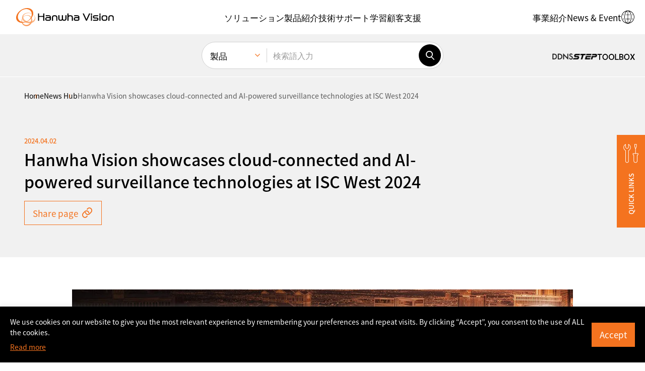

--- FILE ---
content_type: text/html; charset=UTF-8
request_url: https://www.hanwhavision.com/jp/news-center/1470527/
body_size: 22077
content:
<!DOCTYPE html>
<html lang="ja-JP" sv="70" class="_debug">
<head>
	<meta charset="UTF-8">
	<meta name="viewport" content="width=device-width, initial-scale=1.0, maximum-scale=1.0, minimum-scale=1.0, user-scalable=yes">
	<meta name="format-detection" content="telephone=no">
	<link rel="profile" href="https://gmpg.org/xfn/11" />
	<link rel="shortcut icon" type="image/x-icon" href="https://www.hanwhavision.com/wp-content/themes/hanwha-vision-2024/assets/2024/img/logos/favicon.ico" />

		<meta name='zd-site-verification' content='1igh5tppr6ejqrpmylwp5qj' /> 	<meta name='zd-site-verification' content='5ulf3sd0ukv6yy011rw1f' /> 
		
	<!-- Google Tag Manager -->
	<script>(function(w,d,s,l,i){w[l]=w[l]||[];w[l].push({'gtm.start':
	new Date().getTime(),event:'gtm.js'});var f=d.getElementsByTagName(s)[0],
	j=d.createElement(s),dl=l!='dataLayer'?'&l='+l:'';j.async=true;j.src=
	'https://www.googletagmanager.com/gtm.js?id='+i+dl;f.parentNode.insertBefore(j,f);
	})(window,document,'script','dataLayer','GTM-TLCZHRP');</script>
	<!-- End Google Tag Manager -->

	
	
	
	<style>
	.ab-text{width:1px;height:1px;display:block;position:absolute;border:0;overflow:hidden}
	.mobile-only,.desktop-only,.hidden-in-gnb,.otgs-development-site-front-end{display:none}
	</style>

	<style>
	.section-notification-bar{position:relative;z-index:1;transform:translateY(-110%);transition:transform 0.3s}
	.section-notification-bar.opened{transform:translateY(0)}
	.section-notification-bar .notification-bar-block{padding:24px 48px}
	.section-notification-bar .notification-bar-close{position:absolute;top:0;bottom:0;right:12px;margin-top:auto;margin-bottom:auto;border:0;width:24px;height:24px;border-radius:24px;display:inline-flex;align-items:center;justify-content:center;font-size:12px;line-height:1;font-weight:bold;background-color:white}
	.section-notification-bar .notification-bar-close:hover{border:1px solid black}
	.section-notification-bar .notification-bar-block .content-wrapper a{color:white;text-decoration:underline}
	.section-notification-bar .notification-bar-block .content-wrapper a:hover{color:black}
	</style>

	<script>var langpack_noMoreItem = 'No more data available.';var langpack_selectItem = 'Select a category.';var langpack_selectNewProductsCat = 'Select a category for new product notifications.';var langpack_inputEmail = 'Enter your e-mail account.';var langpack_inputEmailDomain = 'Enter your e-mail domain.';var langpack_notCorrectEmail = 'Invalid e-mail address format.';var langpack_notExistData = 'There is no information.';var langpack_checkAgree = 'You must agree to the Privacy Policy to receive product notifications.';</script><meta name='robots' content='index, follow, max-image-preview:large, max-snippet:-1, max-video-preview:-1' />
<link rel="alternate" hreflang="en-us" href="https://www.hanwhavision.com/en/news-center/1470304/" />
<link rel="alternate" hreflang="ar" href="https://www.hanwhavision.com/ar/news-center/1470526/" />
<link rel="alternate" hreflang="ru" href="https://www.hanwhavision.com/ru/news-center/1470528/" />
<link rel="alternate" hreflang="jp" href="https://www.hanwhavision.com/jp/news-center/1470527/" />

	<!-- This site is optimized with the Yoast SEO plugin v21.6 - https://yoast.com/wordpress/plugins/seo/ -->
	<title>Hanwha Vision showcases cloud-connected and AI-powered surveillance technologies at ISC West 2024 : Hanwha Vision - Global Vision Solution Provider</title>
	<meta name="description" content="Hanwha Vision is the leader in global video surveillance with the world&#039;s best optical design / manufacturing technology and image processing technology focusing on video surveillance business for 30 years since 1990." />
	<link rel="canonical" href="https://www.hanwhavision.com/jp/news-center/1470527/" />
	<meta property="og:locale" content="ja_JP" />
	<meta property="og:type" content="article" />
	<meta property="og:title" content="Hanwha Vision showcases cloud-connected and AI-powered surveillance technologies at ISC West 2024 : Hanwha Vision - Global Vision Solution Provider" />
	<meta property="og:description" content="Hanwha Vision is the leader in global video surveillance with the world&#039;s best optical design / manufacturing technology and image processing technology focusing on video surveillance business for 30 years since 1990." />
	<meta property="og:url" content="https://www.hanwhavision.com/jp/news-center/1470527/" />
	<meta property="og:site_name" content="Hanwha Vision - Global Vision Solution Provider" />
	<meta property="article:modified_time" content="2025-03-17T10:22:34+00:00" />
	<meta property="og:image" content="https://www.hanwhavision.com/wp-content/uploads/2024/04/cover.png" />
	<meta property="og:image:width" content="1384" />
	<meta property="og:image:height" content="920" />
	<meta property="og:image:type" content="image/png" />
	<meta name="twitter:card" content="summary_large_image" />
	<script type="application/ld+json" class="yoast-schema-graph">{"@context":"https://schema.org","@graph":[{"@type":"WebPage","@id":"https://www.hanwhavision.com/jp/news-center/1470527/","url":"https://www.hanwhavision.com/jp/news-center/1470527/","name":"Hanwha Vision showcases cloud-connected and AI-powered surveillance technologies at ISC West 2024 : Hanwha Vision - Global Vision Solution Provider","isPartOf":{"@id":"https://www.hanwhavision.com/ko/#website"},"primaryImageOfPage":{"@id":"https://www.hanwhavision.com/jp/news-center/1470527/#primaryimage"},"image":{"@id":"https://www.hanwhavision.com/jp/news-center/1470527/#primaryimage"},"thumbnailUrl":"https://www.hanwhavision.com/wp-content/uploads/2024/04/cover.png","datePublished":"2024-04-02T06:19:45+00:00","dateModified":"2025-03-17T10:22:34+00:00","description":"Hanwha Vision is the leader in global video surveillance with the world's best optical design / manufacturing technology and image processing technology focusing on video surveillance business for 30 years since 1990.","breadcrumb":{"@id":"https://www.hanwhavision.com/jp/news-center/1470527/#breadcrumb"},"inLanguage":"ja-JP","potentialAction":[{"@type":"ReadAction","target":["https://www.hanwhavision.com/jp/news-center/1470527/"]}]},{"@type":"ImageObject","inLanguage":"ja-JP","@id":"https://www.hanwhavision.com/jp/news-center/1470527/#primaryimage","url":"https://www.hanwhavision.com/wp-content/uploads/2024/04/cover.png","contentUrl":"https://www.hanwhavision.com/wp-content/uploads/2024/04/cover.png","width":1384,"height":920},{"@type":"BreadcrumbList","@id":"https://www.hanwhavision.com/jp/news-center/1470527/#breadcrumb","itemListElement":[{"@type":"ListItem","position":1,"name":"Home","item":"https://www.hanwhavision.com/jp/"},{"@type":"ListItem","position":2,"name":"Hanwha Vision showcases cloud-connected and AI-powered surveillance technologies at ISC West 2024"}]},{"@type":"WebSite","@id":"https://www.hanwhavision.com/ko/#website","url":"https://www.hanwhavision.com/ko/","name":"Hanwha Vision - Global Vision Solution Provider","description":"","potentialAction":[{"@type":"SearchAction","target":{"@type":"EntryPoint","urlTemplate":"https://www.hanwhavision.com/ko/?s={search_term_string}"},"query-input":"required name=search_term_string"}],"inLanguage":"ja-JP"}]}</script>
	<!-- / Yoast SEO plugin. -->


<link rel="alternate" type="application/rss+xml" title="Hanwha Vision - Global Vision Solution Provider &raquo; Feed" href="https://www.hanwhavision.com/jp/feed/" />
<link rel="alternate" type="application/rss+xml" title="Hanwha Vision - Global Vision Solution Provider &raquo; Comments Feed" href="https://www.hanwhavision.com/jp/comments/feed/" />
<link rel='stylesheet' id='wp-block-library-css' href='https://www.hanwhavision.com/wp-includes/css/dist/block-library/style.min.css?ver=5a0c41dad63452e71f752050df8f7328' media='all' />
<style id='wp-block-library-theme-inline-css'>
.wp-block-audio figcaption{color:#555;font-size:13px;text-align:center}.is-dark-theme .wp-block-audio figcaption{color:hsla(0,0%,100%,.65)}.wp-block-audio{margin:0 0 1em}.wp-block-code{border:1px solid #ccc;border-radius:4px;font-family:Menlo,Consolas,monaco,monospace;padding:.8em 1em}.wp-block-embed figcaption{color:#555;font-size:13px;text-align:center}.is-dark-theme .wp-block-embed figcaption{color:hsla(0,0%,100%,.65)}.wp-block-embed{margin:0 0 1em}.blocks-gallery-caption{color:#555;font-size:13px;text-align:center}.is-dark-theme .blocks-gallery-caption{color:hsla(0,0%,100%,.65)}.wp-block-image figcaption{color:#555;font-size:13px;text-align:center}.is-dark-theme .wp-block-image figcaption{color:hsla(0,0%,100%,.65)}.wp-block-image{margin:0 0 1em}.wp-block-pullquote{border-bottom:4px solid;border-top:4px solid;color:currentColor;margin-bottom:1.75em}.wp-block-pullquote cite,.wp-block-pullquote footer,.wp-block-pullquote__citation{color:currentColor;font-size:.8125em;font-style:normal;text-transform:uppercase}.wp-block-quote{border-left:.25em solid;margin:0 0 1.75em;padding-left:1em}.wp-block-quote cite,.wp-block-quote footer{color:currentColor;font-size:.8125em;font-style:normal;position:relative}.wp-block-quote.has-text-align-right{border-left:none;border-right:.25em solid;padding-left:0;padding-right:1em}.wp-block-quote.has-text-align-center{border:none;padding-left:0}.wp-block-quote.is-large,.wp-block-quote.is-style-large,.wp-block-quote.is-style-plain{border:none}.wp-block-search .wp-block-search__label{font-weight:700}.wp-block-search__button{border:1px solid #ccc;padding:.375em .625em}:where(.wp-block-group.has-background){padding:1.25em 2.375em}.wp-block-separator.has-css-opacity{opacity:.4}.wp-block-separator{border:none;border-bottom:2px solid;margin-left:auto;margin-right:auto}.wp-block-separator.has-alpha-channel-opacity{opacity:1}.wp-block-separator:not(.is-style-wide):not(.is-style-dots){width:100px}.wp-block-separator.has-background:not(.is-style-dots){border-bottom:none;height:1px}.wp-block-separator.has-background:not(.is-style-wide):not(.is-style-dots){height:2px}.wp-block-table{margin:0 0 1em}.wp-block-table td,.wp-block-table th{word-break:normal}.wp-block-table figcaption{color:#555;font-size:13px;text-align:center}.is-dark-theme .wp-block-table figcaption{color:hsla(0,0%,100%,.65)}.wp-block-video figcaption{color:#555;font-size:13px;text-align:center}.is-dark-theme .wp-block-video figcaption{color:hsla(0,0%,100%,.65)}.wp-block-video{margin:0 0 1em}.wp-block-template-part.has-background{margin-bottom:0;margin-top:0;padding:1.25em 2.375em}
</style>
<style id='classic-theme-styles-inline-css'>
/*! This file is auto-generated */
.wp-block-button__link{color:#fff;background-color:#32373c;border-radius:9999px;box-shadow:none;text-decoration:none;padding:calc(.667em + 2px) calc(1.333em + 2px);font-size:1.125em}.wp-block-file__button{background:#32373c;color:#fff;text-decoration:none}
</style>
<style id='global-styles-inline-css'>
body{--wp--preset--color--black: #000000;--wp--preset--color--cyan-bluish-gray: #abb8c3;--wp--preset--color--white: #ffffff;--wp--preset--color--pale-pink: #f78da7;--wp--preset--color--vivid-red: #cf2e2e;--wp--preset--color--luminous-vivid-orange: #ff6900;--wp--preset--color--luminous-vivid-amber: #fcb900;--wp--preset--color--light-green-cyan: #7bdcb5;--wp--preset--color--vivid-green-cyan: #00d084;--wp--preset--color--pale-cyan-blue: #8ed1fc;--wp--preset--color--vivid-cyan-blue: #0693e3;--wp--preset--color--vivid-purple: #9b51e0;--wp--preset--gradient--vivid-cyan-blue-to-vivid-purple: linear-gradient(135deg,rgba(6,147,227,1) 0%,rgb(155,81,224) 100%);--wp--preset--gradient--light-green-cyan-to-vivid-green-cyan: linear-gradient(135deg,rgb(122,220,180) 0%,rgb(0,208,130) 100%);--wp--preset--gradient--luminous-vivid-amber-to-luminous-vivid-orange: linear-gradient(135deg,rgba(252,185,0,1) 0%,rgba(255,105,0,1) 100%);--wp--preset--gradient--luminous-vivid-orange-to-vivid-red: linear-gradient(135deg,rgba(255,105,0,1) 0%,rgb(207,46,46) 100%);--wp--preset--gradient--very-light-gray-to-cyan-bluish-gray: linear-gradient(135deg,rgb(238,238,238) 0%,rgb(169,184,195) 100%);--wp--preset--gradient--cool-to-warm-spectrum: linear-gradient(135deg,rgb(74,234,220) 0%,rgb(151,120,209) 20%,rgb(207,42,186) 40%,rgb(238,44,130) 60%,rgb(251,105,98) 80%,rgb(254,248,76) 100%);--wp--preset--gradient--blush-light-purple: linear-gradient(135deg,rgb(255,206,236) 0%,rgb(152,150,240) 100%);--wp--preset--gradient--blush-bordeaux: linear-gradient(135deg,rgb(254,205,165) 0%,rgb(254,45,45) 50%,rgb(107,0,62) 100%);--wp--preset--gradient--luminous-dusk: linear-gradient(135deg,rgb(255,203,112) 0%,rgb(199,81,192) 50%,rgb(65,88,208) 100%);--wp--preset--gradient--pale-ocean: linear-gradient(135deg,rgb(255,245,203) 0%,rgb(182,227,212) 50%,rgb(51,167,181) 100%);--wp--preset--gradient--electric-grass: linear-gradient(135deg,rgb(202,248,128) 0%,rgb(113,206,126) 100%);--wp--preset--gradient--midnight: linear-gradient(135deg,rgb(2,3,129) 0%,rgb(40,116,252) 100%);--wp--preset--font-size--small: 13px;--wp--preset--font-size--medium: 20px;--wp--preset--font-size--large: 36px;--wp--preset--font-size--x-large: 42px;--wp--preset--spacing--20: 0.44rem;--wp--preset--spacing--30: 0.67rem;--wp--preset--spacing--40: 1rem;--wp--preset--spacing--50: 1.5rem;--wp--preset--spacing--60: 2.25rem;--wp--preset--spacing--70: 3.38rem;--wp--preset--spacing--80: 5.06rem;--wp--preset--shadow--natural: 6px 6px 9px rgba(0, 0, 0, 0.2);--wp--preset--shadow--deep: 12px 12px 50px rgba(0, 0, 0, 0.4);--wp--preset--shadow--sharp: 6px 6px 0px rgba(0, 0, 0, 0.2);--wp--preset--shadow--outlined: 6px 6px 0px -3px rgba(255, 255, 255, 1), 6px 6px rgba(0, 0, 0, 1);--wp--preset--shadow--crisp: 6px 6px 0px rgba(0, 0, 0, 1);}:where(.is-layout-flex){gap: 0.5em;}:where(.is-layout-grid){gap: 0.5em;}body .is-layout-flow > .alignleft{float: left;margin-inline-start: 0;margin-inline-end: 2em;}body .is-layout-flow > .alignright{float: right;margin-inline-start: 2em;margin-inline-end: 0;}body .is-layout-flow > .aligncenter{margin-left: auto !important;margin-right: auto !important;}body .is-layout-constrained > .alignleft{float: left;margin-inline-start: 0;margin-inline-end: 2em;}body .is-layout-constrained > .alignright{float: right;margin-inline-start: 2em;margin-inline-end: 0;}body .is-layout-constrained > .aligncenter{margin-left: auto !important;margin-right: auto !important;}body .is-layout-constrained > :where(:not(.alignleft):not(.alignright):not(.alignfull)){max-width: var(--wp--style--global--content-size);margin-left: auto !important;margin-right: auto !important;}body .is-layout-constrained > .alignwide{max-width: var(--wp--style--global--wide-size);}body .is-layout-flex{display: flex;}body .is-layout-flex{flex-wrap: wrap;align-items: center;}body .is-layout-flex > *{margin: 0;}body .is-layout-grid{display: grid;}body .is-layout-grid > *{margin: 0;}:where(.wp-block-columns.is-layout-flex){gap: 2em;}:where(.wp-block-columns.is-layout-grid){gap: 2em;}:where(.wp-block-post-template.is-layout-flex){gap: 1.25em;}:where(.wp-block-post-template.is-layout-grid){gap: 1.25em;}.has-black-color{color: var(--wp--preset--color--black) !important;}.has-cyan-bluish-gray-color{color: var(--wp--preset--color--cyan-bluish-gray) !important;}.has-white-color{color: var(--wp--preset--color--white) !important;}.has-pale-pink-color{color: var(--wp--preset--color--pale-pink) !important;}.has-vivid-red-color{color: var(--wp--preset--color--vivid-red) !important;}.has-luminous-vivid-orange-color{color: var(--wp--preset--color--luminous-vivid-orange) !important;}.has-luminous-vivid-amber-color{color: var(--wp--preset--color--luminous-vivid-amber) !important;}.has-light-green-cyan-color{color: var(--wp--preset--color--light-green-cyan) !important;}.has-vivid-green-cyan-color{color: var(--wp--preset--color--vivid-green-cyan) !important;}.has-pale-cyan-blue-color{color: var(--wp--preset--color--pale-cyan-blue) !important;}.has-vivid-cyan-blue-color{color: var(--wp--preset--color--vivid-cyan-blue) !important;}.has-vivid-purple-color{color: var(--wp--preset--color--vivid-purple) !important;}.has-black-background-color{background-color: var(--wp--preset--color--black) !important;}.has-cyan-bluish-gray-background-color{background-color: var(--wp--preset--color--cyan-bluish-gray) !important;}.has-white-background-color{background-color: var(--wp--preset--color--white) !important;}.has-pale-pink-background-color{background-color: var(--wp--preset--color--pale-pink) !important;}.has-vivid-red-background-color{background-color: var(--wp--preset--color--vivid-red) !important;}.has-luminous-vivid-orange-background-color{background-color: var(--wp--preset--color--luminous-vivid-orange) !important;}.has-luminous-vivid-amber-background-color{background-color: var(--wp--preset--color--luminous-vivid-amber) !important;}.has-light-green-cyan-background-color{background-color: var(--wp--preset--color--light-green-cyan) !important;}.has-vivid-green-cyan-background-color{background-color: var(--wp--preset--color--vivid-green-cyan) !important;}.has-pale-cyan-blue-background-color{background-color: var(--wp--preset--color--pale-cyan-blue) !important;}.has-vivid-cyan-blue-background-color{background-color: var(--wp--preset--color--vivid-cyan-blue) !important;}.has-vivid-purple-background-color{background-color: var(--wp--preset--color--vivid-purple) !important;}.has-black-border-color{border-color: var(--wp--preset--color--black) !important;}.has-cyan-bluish-gray-border-color{border-color: var(--wp--preset--color--cyan-bluish-gray) !important;}.has-white-border-color{border-color: var(--wp--preset--color--white) !important;}.has-pale-pink-border-color{border-color: var(--wp--preset--color--pale-pink) !important;}.has-vivid-red-border-color{border-color: var(--wp--preset--color--vivid-red) !important;}.has-luminous-vivid-orange-border-color{border-color: var(--wp--preset--color--luminous-vivid-orange) !important;}.has-luminous-vivid-amber-border-color{border-color: var(--wp--preset--color--luminous-vivid-amber) !important;}.has-light-green-cyan-border-color{border-color: var(--wp--preset--color--light-green-cyan) !important;}.has-vivid-green-cyan-border-color{border-color: var(--wp--preset--color--vivid-green-cyan) !important;}.has-pale-cyan-blue-border-color{border-color: var(--wp--preset--color--pale-cyan-blue) !important;}.has-vivid-cyan-blue-border-color{border-color: var(--wp--preset--color--vivid-cyan-blue) !important;}.has-vivid-purple-border-color{border-color: var(--wp--preset--color--vivid-purple) !important;}.has-vivid-cyan-blue-to-vivid-purple-gradient-background{background: var(--wp--preset--gradient--vivid-cyan-blue-to-vivid-purple) !important;}.has-light-green-cyan-to-vivid-green-cyan-gradient-background{background: var(--wp--preset--gradient--light-green-cyan-to-vivid-green-cyan) !important;}.has-luminous-vivid-amber-to-luminous-vivid-orange-gradient-background{background: var(--wp--preset--gradient--luminous-vivid-amber-to-luminous-vivid-orange) !important;}.has-luminous-vivid-orange-to-vivid-red-gradient-background{background: var(--wp--preset--gradient--luminous-vivid-orange-to-vivid-red) !important;}.has-very-light-gray-to-cyan-bluish-gray-gradient-background{background: var(--wp--preset--gradient--very-light-gray-to-cyan-bluish-gray) !important;}.has-cool-to-warm-spectrum-gradient-background{background: var(--wp--preset--gradient--cool-to-warm-spectrum) !important;}.has-blush-light-purple-gradient-background{background: var(--wp--preset--gradient--blush-light-purple) !important;}.has-blush-bordeaux-gradient-background{background: var(--wp--preset--gradient--blush-bordeaux) !important;}.has-luminous-dusk-gradient-background{background: var(--wp--preset--gradient--luminous-dusk) !important;}.has-pale-ocean-gradient-background{background: var(--wp--preset--gradient--pale-ocean) !important;}.has-electric-grass-gradient-background{background: var(--wp--preset--gradient--electric-grass) !important;}.has-midnight-gradient-background{background: var(--wp--preset--gradient--midnight) !important;}.has-small-font-size{font-size: var(--wp--preset--font-size--small) !important;}.has-medium-font-size{font-size: var(--wp--preset--font-size--medium) !important;}.has-large-font-size{font-size: var(--wp--preset--font-size--large) !important;}.has-x-large-font-size{font-size: var(--wp--preset--font-size--x-large) !important;}
.wp-block-navigation a:where(:not(.wp-element-button)){color: inherit;}
:where(.wp-block-post-template.is-layout-flex){gap: 1.25em;}:where(.wp-block-post-template.is-layout-grid){gap: 1.25em;}
:where(.wp-block-columns.is-layout-flex){gap: 2em;}:where(.wp-block-columns.is-layout-grid){gap: 2em;}
.wp-block-pullquote{font-size: 1.5em;line-height: 1.6;}
</style>
<link rel='stylesheet' id='contact-form-7-css' href='https://www.hanwhavision.com/wp-content/plugins/contact-form-7/includes/css/styles.css?ver=5.8.4' media='all' />
<link rel='stylesheet' id='dflip-icons-style-css' href='https://www.hanwhavision.com/wp-content/plugins/dflip/assets/css/themify-icons.min.css?ver=1.7.6.2' media='all' />
<link rel='stylesheet' id='dflip-style-css' href='https://www.hanwhavision.com/wp-content/plugins/dflip/assets/css/dflip.min.css?ver=1.7.6.2' media='all' />
<link rel='stylesheet' id='hws-style-2024-css' href='https://www.hanwhavision.com/wp-content/themes/hanwha-vision-2024/assets/2024/css/style.css?ver=2.1.4' media='all' />
<script src="https://www.hanwhavision.com/wp-includes/js/jquery/jquery.min.js?ver=3.7.1" id="jquery-core-js"></script>
<script src="https://www.hanwhavision.com/wp-includes/js/jquery/jquery-migrate.min.js?ver=3.4.1" id="jquery-migrate-js"></script>
<script id="wpml-cookie-js-extra">
var wpml_cookies = {"wp-wpml_current_language":{"value":"jp","expires":1,"path":"\/"}};
var wpml_cookies = {"wp-wpml_current_language":{"value":"jp","expires":1,"path":"\/"}};
</script>
<script src="https://www.hanwhavision.com/wp-content/plugins/sitepress-multilingual-cms/res/js/cookies/language-cookie.js?ver=4.6.7" id="wpml-cookie-js"></script>
<link rel="https://api.w.org/" href="https://www.hanwhavision.com/jp/wp-json/" /><link rel="alternate" type="application/json" href="https://www.hanwhavision.com/jp/wp-json/wp/v2/hws_news_center/1470527" /><link rel="alternate" type="application/json+oembed" href="https://www.hanwhavision.com/jp/wp-json/oembed/1.0/embed?url=https%3A%2F%2Fwww.hanwhavision.com%2Fjp%2Fnews-center%2F1470527%2F" />
<link rel="alternate" type="text/xml+oembed" href="https://www.hanwhavision.com/jp/wp-json/oembed/1.0/embed?url=https%3A%2F%2Fwww.hanwhavision.com%2Fjp%2Fnews-center%2F1470527%2F&#038;format=xml" />
<meta name="generator" content="WPML ver:4.6.7 stt:5,1,66,29,45,68,69,67;" />
<script> var ajax_url = "https://www.hanwhavision.com/wp-admin/admin-ajax.php"</script><script data-cfasync="false"> var dFlipLocation = "https://www.hanwhavision.com/wp-content/plugins/dflip/assets/"; var dFlipWPGlobal = {"text":{"toggleSound":"Turn on\/off Sound","toggleThumbnails":"Toggle Thumbnails","toggleOutline":"Toggle Outline\/Bookmark","previousPage":"Previous Page","nextPage":"Next Page","toggleFullscreen":"Toggle Fullscreen","zoomIn":"Zoom In","zoomOut":"Zoom Out","toggleHelp":"Toggle Help","singlePageMode":"Single Page Mode","doublePageMode":"Double Page Mode","downloadPDFFile":"Download PDF File","gotoFirstPage":"Goto First Page","gotoLastPage":"Goto Last Page","share":"Share","mailSubject":"I wanted you to see this FlipBook","mailBody":"Check out this site {{url}}","loading":"Loading"},"moreControls":"download,pageMode,startPage,endPage,sound","hideControls":"","scrollWheel":"true","backgroundColor":"#777","backgroundImage":"","height":"auto","paddingLeft":"20","paddingRight":"20","controlsPosition":"bottom","duration":800,"soundEnable":"true","enableDownload":"true","enableAnalytics":"false","webgl":"true","hard":"none","maxTextureSize":"1600","rangeChunkSize":"524288","zoomRatio":1.5,"stiffness":3,"pageMode":"0","singlePageMode":"0","pageSize":"0","autoPlay":"false","autoPlayDuration":5000,"autoPlayStart":"false","linkTarget":"2","sharePrefix":"flipbook-"};</script><link rel="icon" href="https://www.hanwhavision.com/wp-content/uploads/2024/02/cropped-hanwha-favicon-512x512-1-32x32.png" sizes="32x32" />
<link rel="icon" href="https://www.hanwhavision.com/wp-content/uploads/2024/02/cropped-hanwha-favicon-512x512-1-192x192.png" sizes="192x192" />
<link rel="apple-touch-icon" href="https://www.hanwhavision.com/wp-content/uploads/2024/02/cropped-hanwha-favicon-512x512-1-180x180.png" />
<meta name="msapplication-TileImage" content="https://www.hanwhavision.com/wp-content/uploads/2024/02/cropped-hanwha-favicon-512x512-1-270x270.png" />

		
	</head>
<body class="hws_news_center-template-default single single-hws_news_center postid-1470527 wp-embed-responsive elementor-default" >

	
	


<div class="preloader" id="GlobalLoader" style="display: none">
	<div class="loading-inner-container">
		<div class="loading-block">
			<div class="loading-title-block">
				<div class="spinner"></div>
								<h3 class="title">LOADING SEARCH RESULTS</h3>
				
								<p class="p2 body">Loading for more accurate data retrieval</p>
							</div>

			<div class="loading-content-block">
								<h4 class="heading">WHAT'S NEW</h4>
				
								<div class="css-scroll-box">
					<div class="css-slider-wrapper count-2">
												<div class="css-slide">
																					<p class="p-label ribbon">NEW PRODUCT</p>
							
							<div class="css-box">
																<div class="thumb-cell">
									<img src="https://www.hanwhavision.com/wp-content/uploads/2025/09/PNV-A9082RZ_01_M-150x150.png" class="thumb" alt="" />
																	</div>
								<div class="content-cell">
																											<h5 class="title">PNV-A7082RZ</h5>
									
																											<p class="p3 body">4MP AI Outdoor Vandal Dome Camera</p>
																	</div>
							</div>
						</div>
												<div class="css-slide">
																					<p class="p-label ribbon">NEW PRODUCT</p>
							
							<div class="css-box">
																<div class="thumb-cell">
									<img src="https://www.hanwhavision.com/wp-content/uploads/2025/03/TNM-C2812TDRTNM-C2822TDR_01_M-150x150.png" class="thumb" alt="" />
																	</div>
								<div class="content-cell">
																											<h5 class="title">TNM-C2712TDR</h5>
									
																											<p class="p3 body">Early Fire Detection Bi-spectrum Thermal Camera</p>
																	</div>
							</div>
						</div>
											</div>
				</div>
			</div>
		</div>
	</div>
</div>


	<div class="site-wrapper">
		<div id="page" class="site">

			<header id="masthead" class="site-header">
				<section class="section-header-navigation">
					<div class="header-nav-block">
						<div class="header-logo">
							<a href="https://www.hanwhavision.com/jp/"><img src="https://www.hanwhavision.com/wp-content/themes/hanwha-vision-2024/assets/2024/img/logos/logo-en.svg" width="150" class="site-logo" alt="Hanwha Vision Logo" /><span class="ab-text">한화비전</span></a>
						</div>

						<div class="header-nav-backdrop"></div>

						<button class="btn-icon mobile-nav-open-btn nav-mobile-only"><span class="icon-font icon-menu"></span></button>

						<div class="header-nav-wrapper">	
							<div class="header-nav-wrapper-container">
								<div class="mobile-nav-header nav-mobile-only">
									<button class="btn-icon mobile-nav-close-btn"><span class="icon-font icon-cross"></span></button>
								</div>

								<nav class="header-navigation header-nav-primary" aria-label="Header Primary Menu"><div class="header-navigation-container"><ul id="menu-header" class="site-menu"><li class="menu-item menu-item-type-custom menu-item-object-custom menu-item-has-children menu-item-1507136"><a href="/jp/solutions/" role="button"><span class="menu-item-text p-nav-0">ソリューション</span></a>
<div class="menu-panel ">
	<div class="menu-panel-container">
		<div class="menu-panel-inner">
			<div class="menu-title">
				<div class="menu-title-container">
					<button class="btn-icon mobile-nav-back-btn nav-mobile-only"><span class="icon-font icon-arrow-left"></span></button>
					<a href="#" role="button"><span class="menu-item-text p-nav-1">ソリューション</span></a>
					<span class="icon-font icon-arrow-right nav-desktop-only"></span>
					<button class="btn-icon mobile-nav-close-btn nav-mobile-only"><span class="icon-font icon-cross"></span></button>
				</div>
			</div>

<ul class="sub-menu">
	<li class="menu-item menu-item-type-custom menu-item-object-custom menu-item-1507143"><a href="/jp/solutions/transportation/"><span class="menu-item-text p-nav-2">交通 <span>NEW</span></span></a></li>
	<li class="menu-item menu-item-type-custom menu-item-object-custom menu-item-1507139"><a href="/jp/solutions/city-surveillance/"><span class="menu-item-text p-nav-2">スマートシティ</span></a></li>
	<li class="menu-item menu-item-type-custom menu-item-object-custom menu-item-1563403"><a href="/jp/solutions/data-center/"><span class="menu-item-text p-nav-2">データセンター</span></a></li>
	<li class="menu-item menu-item-type-custom menu-item-object-custom menu-item-1507137"><a href="/jp/solutions/retail/"><span class="menu-item-text p-nav-2">リテール <span>NEW</span></span></a></li>
	<li class="menu-item menu-item-type-custom menu-item-object-custom menu-item-1507142"><a href="/jp/solutions/residential-complex/"><span class="menu-item-text p-nav-2">マンション</span></a></li>
	<li class="menu-item menu-item-type-custom menu-item-object-custom menu-item-1574983"><a href="/jp/solutions/general-manufacturing/"><span class="menu-item-text p-nav-2">工場</span></a></li>
	<li class="menu-item menu-item-type-custom menu-item-object-custom menu-item-1507144"><a href="/jp/solutions/education/"><span class="menu-item-text p-nav-2">教育</span></a></li>
	<li class="menu-item menu-item-type-custom menu-item-object-custom menu-item-1507141"><a href="/jp/solutions/finance/"><span class="menu-item-text p-nav-2">ファイナンス <span>NEW</span></span></a></li>
	<li class="menu-item menu-item-type-custom menu-item-object-custom menu-item-1507138"><a href="/jp/solutions/healthcare/"><span class="menu-item-text p-nav-2">病院 <span>NEW</span></span></a></li>
	<li class="menu-item menu-item-type-custom menu-item-object-custom menu-item-1507140"><a href="/jp/solutions/oilandgas/"><span class="menu-item-text p-nav-2">石油化学エネルギー</span></a></li>
	<li class="menu-item menu-item-type-custom menu-item-object-custom menu-item-1584550"><a href="/jp/solutions/logistics/"><span class="menu-item-text p-nav-2">物流 <span>NEW</span></span></a></li>
</ul>

<div class="case-study-menu-container">
    <span class="sub-menu-title p-label">Featured case studies</span>
    
    <div class="menu-case-study-block">
                <div class="cell">
            <a href="https://www.hanwhavision.com/jp/solutions/case-study/1655512/">
                <div class="menu-case-study-card">
                    <div class="card-thumb">
                        <div class="media-container">
                            <img src="https://www.hanwhavision.com/wp-content/uploads/2026/01/FEPA-casestudy-01-600x337-1-e1768180792178.jpg"
                                 alt="FEPA S.p.A. Enhances Security and Productivity with Hanwha Vision Solutions and Bieffedue Elettronica Integration"
                                 class="media fit-cover" 
                                 width="100" 
                                 height="100"
                                 loading="lazy"
                            />
                        </div>
                    </div>
                    <div class="card-body">
                        <span class="p-tag">etc</span>
                        <h6 class="title">FEPA S.p.A. Enhances Security and Productivity with Hanwha Vision Solutions and Bieffedue Elettronica Integration</h6>
                    </div>
                </div>
            </a>
        </div>
                <div class="cell">
            <a href="https://www.hanwhavision.com/jp/solutions/case-study/1655433/">
                <div class="menu-case-study-card">
                    <div class="card-thumb">
                        <div class="media-container">
                            <img src="https://www.hanwhavision.com/wp-content/uploads/2026/01/썸네일.jpeg"
                                 alt="University of Kentucky Healthcare System Achieves Comprehensive Security Through Modernized Surveillance"
                                 class="media fit-cover" 
                                 width="100" 
                                 height="100"
                                 loading="lazy"
                            />
                        </div>
                    </div>
                    <div class="card-body">
                        <span class="p-tag">病院</span>
                        <h6 class="title">University of Kentucky Healthcare System Achieves Comprehensive Security Through Modernized Surveillance</h6>
                    </div>
                </div>
            </a>
        </div>
            </div>

    <div class="link-container">
        <a href="https://www.hanwhavision.com/jp/solutions/case-study/" class="quick-link">View all case studies <span class="icon-font icon-arrow-right"></span></a>
    </div>
</div>

		</div>
	</div>
</div>
</li>
<li class="menu-item menu-item-type-taxonomy menu-item-object-hws_products_cat menu-item-has-children menu-item-1507147"><a href="https://www.hanwhavision.com/jp/products/camera/" role="button"><span class="menu-item-text p-nav-0">製品紹介</span></a>
<div class="menu-panel with-sub-menu">
	<div class="menu-panel-container">
		<div class="menu-panel-inner">
			<div class="menu-title">
				<div class="menu-title-container">
					<button class="btn-icon mobile-nav-back-btn nav-mobile-only"><span class="icon-font icon-arrow-left"></span></button>
					<a href="#" role="button"><span class="menu-item-text p-nav-1">製品紹介</span></a>
					<span class="icon-font icon-arrow-right nav-desktop-only"></span>
					<button class="btn-icon mobile-nav-close-btn nav-mobile-only"><span class="icon-font icon-cross"></span></button>
				</div>
			</div>

<ul class="sub-menu">
	<li class="menu-item menu-item-type-taxonomy menu-item-object-hws_products_cat menu-item-has-children menu-item-1507148"><a href="https://www.hanwhavision.com/jp/products/camera/" class="collapsed" data-bs-toggle="collapse" data-bs-target="#HWVSubMenu_1507148" role="button"><span class="menu-item-text p-nav-2">カメラ</span></a><div class="collapse collapse-panel" id="HWVSubMenu_1507148"><span class="sub-menu-title nav-desktop-only p-label">カメラ</span>
	<ul class="sub-menu">
		<li class="menu-item menu-item-type-taxonomy menu-item-object-hws_products_cat menu-item-1507149"><a href="https://www.hanwhavision.com/jp/products/camera/network/"><span class="menu-item-text">ネットワークカメラ</span></a></li>
		<li class="menu-item menu-item-type-taxonomy menu-item-object-hws_products_cat menu-item-1507150"><a href="https://www.hanwhavision.com/jp/products/camera/analog/"><span class="menu-item-text">アナログカメラ</span></a></li>
	</ul>
</div> <!-- .collapse-panel --></li>
	<li class="menu-item menu-item-type-taxonomy menu-item-object-hws_products_cat menu-item-has-children menu-item-1507151"><a href="https://www.hanwhavision.com/jp/products/video-recorder/" class="collapsed" data-bs-toggle="collapse" data-bs-target="#HWVSubMenu_1507151" role="button"><span class="menu-item-text p-nav-2">記憶装置</span></a><div class="collapse collapse-panel" id="HWVSubMenu_1507151"><span class="sub-menu-title nav-desktop-only p-label">記憶装置</span>
	<ul class="sub-menu">
		<li class="menu-item menu-item-type-taxonomy menu-item-object-hws_products_cat menu-item-1507153"><a href="https://www.hanwhavision.com/jp/products/video-recorder/nvr/"><span class="menu-item-text">NVR</span></a></li>
		<li class="menu-item menu-item-type-taxonomy menu-item-object-hws_products_cat menu-item-1507152"><a href="https://www.hanwhavision.com/jp/products/video-recorder/dvr/"><span class="menu-item-text">DVR</span></a></li>
		<li class="menu-item menu-item-type-taxonomy menu-item-object-hws_products_cat menu-item-1507155"><a href="https://www.hanwhavision.com/jp/products/video-recorder/appliance/"><span class="menu-item-text">Appliance</span></a></li>
	</ul>
</div> <!-- .collapse-panel --></li>
	<li class="menu-item menu-item-type-taxonomy menu-item-object-hws_products_cat menu-item-has-children menu-item-1507156"><a href="https://www.hanwhavision.com/jp/products/ip_audio/" class="collapsed" data-bs-toggle="collapse" data-bs-target="#HWVSubMenu_1507156" role="button"><span class="menu-item-text p-nav-2">IP Audio</span></a><div class="collapse collapse-panel" id="HWVSubMenu_1507156"><span class="sub-menu-title nav-desktop-only p-label">IP Audio</span>
	<ul class="sub-menu">
		<li class="menu-item menu-item-type-taxonomy menu-item-object-hws_products_cat menu-item-1507157"><a href="https://www.hanwhavision.com/jp/products/ip_audio/speaker/"><span class="menu-item-text">Speaker</span></a></li>
		<li class="menu-item menu-item-type-taxonomy menu-item-object-hws_products_cat menu-item-1507158"><a href="https://www.hanwhavision.com/jp/products/ip_audio/microphone/"><span class="menu-item-text">Microphone</span></a></li>
		<li class="menu-item menu-item-type-taxonomy menu-item-object-hws_products_cat menu-item-1507159"><a href="https://www.hanwhavision.com/jp/products/ip_audio/ip-audio-device/"><span class="menu-item-text">IP Audio Device</span></a></li>
		<li class="menu-item menu-item-type-taxonomy menu-item-object-hws_products_cat menu-item-1507160"><a href="https://www.hanwhavision.com/jp/products/ip_audio/audio_server/"><span class="menu-item-text">Audio Server</span></a></li>
	</ul>
</div> <!-- .collapse-panel --></li>
	<li class="menu-item menu-item-type-taxonomy menu-item-object-hws_products_cat menu-item-has-children menu-item-1507161"><a href="https://www.hanwhavision.com/jp/products/peripherals/" class="collapsed" data-bs-toggle="collapse" data-bs-target="#HWVSubMenu_1507161" role="button"><span class="menu-item-text p-nav-2">周辺機器</span></a><div class="collapse collapse-panel" id="HWVSubMenu_1507161"><span class="sub-menu-title nav-desktop-only p-label">周辺機器</span>
	<ul class="sub-menu">
		<li class="menu-item menu-item-type-taxonomy menu-item-object-hws_products_cat menu-item-1507162"><a href="https://www.hanwhavision.com/jp/products/peripherals/lens/"><span class="menu-item-text">レンズ</span></a></li>
		<li class="menu-item menu-item-type-taxonomy menu-item-object-hws_products_cat menu-item-1507163"><a href="https://www.hanwhavision.com/jp/products/peripherals/monitor/"><span class="menu-item-text">モニター</span></a></li>
		<li class="menu-item menu-item-type-taxonomy menu-item-object-hws_products_cat menu-item-1507164"><a href="https://www.hanwhavision.com/jp/products/peripherals/peripherals-controller/"><span class="menu-item-text">コントローラ</span></a></li>
		<li class="menu-item menu-item-type-taxonomy menu-item-object-hws_products_cat menu-item-1507167"><a href="https://www.hanwhavision.com/jp/products/peripherals/encoder/"><span class="menu-item-text">エンコーダ</span></a></li>
		<li class="menu-item menu-item-type-taxonomy menu-item-object-hws_products_cat menu-item-1507168"><a href="https://www.hanwhavision.com/jp/products/peripherals/decoder/"><span class="menu-item-text">デコーダ</span></a></li>
		<li class="menu-item menu-item-type-taxonomy menu-item-object-hws_products_cat menu-item-1614208"><a href="https://www.hanwhavision.com/jp/products/peripherals/storage/"><span class="menu-item-text">ストレージ</span></a></li>
		<li class="menu-item menu-item-type-taxonomy menu-item-object-hws_products_cat menu-item-1507169"><a href="https://www.hanwhavision.com/jp/products/peripherals/iobox/"><span class="menu-item-text">I/O Box</span></a></li>
		<li class="menu-item menu-item-type-taxonomy menu-item-object-hws_products_cat menu-item-1507170"><a href="https://www.hanwhavision.com/jp/products/peripherals/ai-box/"><span class="menu-item-text">AI Box</span></a></li>
		<li class="menu-item menu-item-type-taxonomy menu-item-object-hws_products_cat menu-item-1636672"><a href="https://www.hanwhavision.com/jp/products/peripherals/audio-beacon/"><span class="menu-item-text">Audio Beacon <span>NEW</span></span></a></li>
	</ul>
</div> <!-- .collapse-panel --></li>
	<li class="menu-item menu-item-type-taxonomy menu-item-object-hws_products_cat menu-item-has-children menu-item-1582005"><a href="https://www.hanwhavision.com/jp/products/software/analytics/" class="collapsed" data-bs-toggle="collapse" data-bs-target="#HWVSubMenu_1582005" role="button"><span class="menu-item-text p-nav-2">ソフトウェア</span></a><div class="collapse collapse-panel" id="HWVSubMenu_1582005"><span class="sub-menu-title nav-desktop-only p-label">ソフトウェア</span>
	<ul class="sub-menu">
		<li class="menu-item menu-item-type-taxonomy menu-item-object-hws_products_cat menu-item-1507173"><a href="https://www.hanwhavision.com/jp/products/software/management/"><span class="menu-item-text">Management</span></a></li>
		<li class="menu-item menu-item-type-taxonomy menu-item-object-hws_products_cat menu-item-1507172"><a href="https://www.hanwhavision.com/jp/products/software/analytics/"><span class="menu-item-text">Analytics</span></a></li>
		<li class="menu-item menu-item-type-taxonomy menu-item-object-hws_products_cat menu-item-1507175"><a href="https://www.hanwhavision.com/jp/products/software/viewer/"><span class="menu-item-text">Viewer</span></a></li>
	</ul>
</div> <!-- .collapse-panel --></li>
	<li class="menu-item menu-item-type-taxonomy menu-item-object-hws_products_cat menu-item-has-children menu-item-1507176"><a href="https://www.hanwhavision.com/jp/products/installation-solution/" class="collapsed" data-bs-toggle="collapse" data-bs-target="#HWVSubMenu_1507176" role="button"><span class="menu-item-text p-nav-2">Installation Solution</span></a><div class="collapse collapse-panel" id="HWVSubMenu_1507176"><span class="sub-menu-title nav-desktop-only p-label">Installation Solution</span>
	<ul class="sub-menu">
		<li class="menu-item menu-item-type-taxonomy menu-item-object-hws_products_cat menu-item-1507177"><a href="https://www.hanwhavision.com/jp/products/installation-solution/mount/"><span class="menu-item-text">Mount</span></a></li>
		<li class="menu-item menu-item-type-taxonomy menu-item-object-hws_products_cat menu-item-1507178"><a href="https://www.hanwhavision.com/jp/products/installation-solution/enclosure/"><span class="menu-item-text">Enclosure</span></a></li>
		<li class="menu-item menu-item-type-taxonomy menu-item-object-hws_products_cat menu-item-1507179"><a href="https://www.hanwhavision.com/jp/products/installation-solution/extension/"><span class="menu-item-text">Extension</span></a></li>
		<li class="menu-item menu-item-type-taxonomy menu-item-object-hws_products_cat menu-item-1507180"><a href="https://www.hanwhavision.com/jp/products/installation-solution/adaptor-converter/"><span class="menu-item-text">Adaptor&amp;Converter</span></a></li>
		<li class="menu-item menu-item-type-taxonomy menu-item-object-hws_products_cat menu-item-1507181"><a href="https://www.hanwhavision.com/jp/products/installation-solution/etc/"><span class="menu-item-text">ETC</span></a></li>
	</ul>
</div> <!-- .collapse-panel --></li>
</ul>

<div class="quick-menu-container">
    <span class="sub-menu-title p-label">Quick links</span>

    <ul class="sub-menu">
        <li class="menu-item _MenuTab-item _ico-newsletter">
            <span class="menu-item-icon"><img src="https://www.hanwhavision.com/wp-content/themes/hanwha-vision-2024/assets/2024/icons/icon-newsletter-subscription.svg" width="18" height="18" alt="" /></span>
            <a href="https://www.hanwhavision.com/jp/subscribe-newsletter/">
                <span class="menu-item-text">ニュースレター購読</span>
            </a>
        </li>
        <li class="menu-item _MenuTab-item _ico-rule">
            <span class="menu-item-icon"><img src="https://www.hanwhavision.com/wp-content/themes/hanwha-vision-2024/assets/2024/icons/icon-product-naming-rule.svg" width="18" height="18" alt="" /></span>
            <a href="https://www.hanwhavision.com/jp/product-naming-rule/">
                <span class="menu-item-text">Product Naming Rule</span>
            </a>
        </li>
        <li class="menu-item ico-toolboxplus">
            <span class="menu-item-icon"><img src="https://www.hanwhavision.com/wp-content/themes/hanwha-vision-2024/assets/2024/icons/icon-toolbox-plus.svg" width="18" height="18" alt="" /></span>
            <a href="https://www.hanwhavision.com/wisenettoolbox_plus/#!/en/home">
                <span class="menu-item-text">Toolbox Plus</span>
            </a>
        </li>
        <li class="menu-item _MenuTab-item _ico-hdd">
            <span class="menu-item-icon"><img src="https://www.hanwhavision.com/wp-content/themes/hanwha-vision-2024/assets/2024/icons/icon-hdd-compatibility.svg" width="18" height="18" alt="" /></span>
            <a href="https://www.hanwhavision.com/jp/hdd-compatibility/">
                <span class="menu-item-text">HDD 互換リスト</span>
            </a>
        </li>
        <li class="menu-item _MenuTab-item _ico-hdd">
            <span class="menu-item-icon"><img src="https://www.hanwhavision.com/wp-content/themes/hanwha-vision-2024/assets/2024/icons/icon-tools-2.svg" width="18" height="18" alt="" /></span>
            <a href="https://www.hanwhavision.com/jp/support/tools/">
                <span class="menu-item-text">Tools</span>
            </a>
        </li>
		
		    </ul>
</div>

		</div>
	</div>
</div>
</li>
<li class="menu-item menu-item-type-custom menu-item-object-custom menu-item-has-children menu-item-1507182"><a role="button"><span class="menu-item-text p-nav-0">技術サポート</span></a>
<div class="menu-panel with-sub-menu">
	<div class="menu-panel-container">
		<div class="menu-panel-inner">
			<div class="menu-title">
				<div class="menu-title-container">
					<button class="btn-icon mobile-nav-back-btn nav-mobile-only"><span class="icon-font icon-arrow-left"></span></button>
					<a href="#" role="button"><span class="menu-item-text p-nav-1">技術サポート</span></a>
					<span class="icon-font icon-arrow-right nav-desktop-only"></span>
					<button class="btn-icon mobile-nav-close-btn nav-mobile-only"><span class="icon-font icon-cross"></span></button>
				</div>
			</div>

<ul class="sub-menu">
	<li class="menu-item menu-item-type-custom menu-item-object-custom menu-item-has-children menu-item-1507183"><a href="/jp/technology/wisenet9/" class="collapsed" data-bs-toggle="collapse" data-bs-target="#HWVSubMenu_1507183" role="button"><span class="menu-item-text p-nav-2">Wisenet SoC</span></a><div class="collapse collapse-panel" id="HWVSubMenu_1507183"><span class="sub-menu-title nav-desktop-only p-label">Wisenet SoC</span>
	<ul class="sub-menu">
		<li class="menu-item menu-item-type-custom menu-item-object-custom menu-item-1618493"><a href="/jp/technology/wisenet9/"><span class="menu-item-text">Wisenet 9 <span>NEW</span></span></a></li>
		<li class="menu-item menu-item-type-custom menu-item-object-custom menu-item-1618492"><a href="/jp/technology/wisenet7/"><span class="menu-item-text">Wisenet 7</span></a></li>
	</ul>
</div> <!-- .collapse-panel --></li>
	<li class="menu-item menu-item-type-custom menu-item-object-custom menu-item-1654272"><a href="https://www.hanwhavision.com/jp/technology/ai-technologies/"><span class="menu-item-text p-nav-2">AI <span>NEW</span></span></a></li>
	<li class="menu-item menu-item-type-custom menu-item-object-custom menu-item-1507184"><a href="/jp/technology/cybersecurity/"><span class="menu-item-text p-nav-2">Cybersecurity</span></a></li>
	<li class="menu-item menu-item-type-custom menu-item-object-custom menu-item-1654932"><a href="https://www.hanwhavision.com/jp/technology/image-stabilization/"><span class="menu-item-text p-nav-2">Image Stabilization <span>NEW</span></span></a></li>
	<li class="menu-item menu-item-type-custom menu-item-object-custom menu-item-1654933"><a href="https://www.hanwhavision.com/jp/technology/wiseir/"><span class="menu-item-text p-nav-2">WiseIR <span>NEW</span></span></a></li>
	<li class="menu-item menu-item-type-custom menu-item-object-custom menu-item-1507190"><a href="/jp/open-platform/"><span class="menu-item-text p-nav-2">Hanwha Vision Open Platform</span></a></li>
	<li class="menu-item menu-item-type-custom menu-item-object-custom menu-item-1507191"><a href="/jp/technology/white-papers/"><span class="menu-item-text p-nav-2">技術白書</span></a></li>
</ul>

<div class="quick-menu-container">
    <span class="sub-menu-title p-label">Quick links</span>

    <ul class="sub-menu">
        <li class="menu-item ico-toolboxplus">
            <span class="menu-item-icon"><img src="https://www.hanwhavision.com/wp-content/themes/hanwha-vision-2024/assets/2024/icons/icon-solutions.svg" width="18" height="18" alt="" /></span>
            <a href="https://www.hanwhavision.com/jp/solutions/case-study/">
                <div class="menu-item-text">プロジェクト事例</div>
            </a>
        </li>
        <li class="menu-item ico-rule">
            <span class="menu-item-icon"><img src="https://www.hanwhavision.com/wp-content/themes/hanwha-vision-2024/assets/2024/icons/icon-white-papers.svg" width="18" height="18" alt="" /></span>
            <a href="https://www.hanwhavision.com/jp/technology/white-papers/">
                <div class="menu-item-text">技術白書</div>
            </a>
        </li>
        <li class="menu-item ico-hdd">
            <span class="menu-item-icon"><img src="https://www.hanwhavision.com/wp-content/themes/hanwha-vision-2024/assets/2024/icons/icon-video-material.svg" width="18" height="18" alt="" /></span>
            <a href="https://www.hanwhavision.com/jp/support/videos/demo-video/">
                <div class="menu-item-text">動画資料</div>
            </a>
        </li>
        <li class="menu-item ico-newsletter">
            <span class="menu-item-icon"><img src="https://www.hanwhavision.com/wp-content/themes/hanwha-vision-2024/assets/2024/icons/icon-cyber-security.svg" width="18" height="18" alt="" /></span>
            <a href="https://www.hanwhavision.com/jp/support/cybersecurity/">
                <div class="menu-item-text">サイバーセキュリティ</div>
            </a>
        </li>
    </ul>
</div>

		</div>
	</div>
</div>
</li>
<li class="p-nav-0 menu-item menu-item-type-custom menu-item-object-custom menu-item-1507195"><a href="/jp/support/learning/"><span class="menu-item-text">学習</span></a></li>
<li class="menu-item menu-item-type-custom menu-item-object-custom menu-item-has-children menu-item-1507193"><a role="button"><span class="menu-item-text p-nav-0">顧客支援</span></a>
<div class="menu-panel with-sub-menu">
	<div class="menu-panel-container">
		<div class="menu-panel-inner">
			<div class="menu-title">
				<div class="menu-title-container">
					<button class="btn-icon mobile-nav-back-btn nav-mobile-only"><span class="icon-font icon-arrow-left"></span></button>
					<a href="#" role="button"><span class="menu-item-text p-nav-1">顧客支援</span></a>
					<span class="icon-font icon-arrow-right nav-desktop-only"></span>
					<button class="btn-icon mobile-nav-close-btn nav-mobile-only"><span class="icon-font icon-cross"></span></button>
				</div>
			</div>

<ul class="sub-menu">
	<li class="menu-item menu-item-type-custom menu-item-object-custom menu-item-1507194"><a href="/jp/support/cybersecurity/"><span class="menu-item-text p-nav-2">Contact S-Cert</span></a></li>
	<li class="menu-item menu-item-type-custom menu-item-object-custom menu-item-has-children menu-item-1507197"><a href="/jp/support/data-center/" class="collapsed" data-bs-toggle="collapse" data-bs-target="#HWVSubMenu_1507197" role="button"><span class="menu-item-text p-nav-2">資料センター</span></a><div class="collapse collapse-panel" id="HWVSubMenu_1507197"><span class="sub-menu-title nav-desktop-only p-label">資料センター</span>
	<ul class="sub-menu">
		<li class="menu-item menu-item-type-taxonomy menu-item-object-hws_data_center_cat menu-item-1642929"><a href="https://www.hanwhavision.com/jp/support/data-center/product-lineup-brochure/"><span class="menu-item-text">Product Lineup Brochure <span>NEW</span></span></a></li>
		<li class="menu-item menu-item-type-custom menu-item-object-custom menu-item-1642931"><a target="_blank" href="https://www.youtube.com/playlist?list=PLorZfhp71PiIUshF_QAZ7xnu9S4RtlJ59"><span class="menu-item-text">Product Demo</span></a></li>
		<li class="menu-item menu-item-type-custom menu-item-object-custom menu-item-1507201"><a href="/jp/support/data-center/snmp-mib/"><span class="menu-item-text">SNMP MIB</span></a></li>
		<li class="menu-item menu-item-type-custom menu-item-object-custom menu-item-1507202"><a href="/jp/support/data-center/certificate/"><span class="menu-item-text">認証/法規資料</span></a></li>
		<li class="menu-item menu-item-type-taxonomy menu-item-object-hws_data_center_cat menu-item-1564069"><a href="https://www.hanwhavision.com/jp/support/data-center/misc/"><span class="menu-item-text">提案資料/その他</span></a></li>
		<li class="menu-item menu-item-type-taxonomy menu-item-object-hws_data_center_cat menu-item-1642930"><a href="https://www.hanwhavision.com/jp/support/data-center/ndaa-compliant/"><span class="menu-item-text">NDAA Compliant <span>NEW</span></span></a></li>
	</ul>
</div> <!-- .collapse-panel --></li>
	<li class="menu-item menu-item-type-custom menu-item-object-custom menu-item-has-children menu-item-1642927"><a class="collapsed" data-bs-toggle="collapse" data-bs-target="#HWVSubMenu_1642927" role="button"><span class="menu-item-text p-nav-2">Sales</span></a><div class="collapse collapse-panel" id="HWVSubMenu_1642927"><span class="sub-menu-title nav-desktop-only p-label">Sales</span>
	<ul class="sub-menu">
		<li class="menu-item menu-item-type-custom menu-item-object-custom menu-item-1507219"><a href="/jp/where-to-buy/service-center/?type=intl"><span class="menu-item-text">サービス指定店ご案内</span></a></li>
		<li class="menu-item menu-item-type-custom menu-item-object-custom menu-item-1507220"><a target="_blank" href="https://support.hanwhavision.com/hc/en-us/requests/new?ticket_form_id=14032804897679"><span class="menu-item-text">お問い合わせ(営業)</span></a></li>
		<li class="menu-item menu-item-type-custom menu-item-object-custom menu-item-1642984"><a href="https://www.hanwhavision.com/jp/where-to-buy/hite/"><span class="menu-item-text">Hanwha Innovation and Technology Experience (Hite)</span></a></li>
	</ul>
</div> <!-- .collapse-panel --></li>
	<li class="menu-item menu-item-type-custom menu-item-object-custom menu-item-has-children menu-item-1642928"><a class="collapsed" data-bs-toggle="collapse" data-bs-target="#HWVSubMenu_1642928" role="button"><span class="menu-item-text p-nav-2">AfterSales</span></a><div class="collapse collapse-panel" id="HWVSubMenu_1642928"><span class="sub-menu-title nav-desktop-only p-label">AfterSales</span>
	<ul class="sub-menu">
		<li class="menu-item menu-item-type-custom menu-item-object-custom menu-item-1507217"><a href="/jp/support/contact-cs/"><span class="menu-item-text">Contact CS</span></a></li>
	</ul>
</div> <!-- .collapse-panel --></li>
</ul>

<div class="quick-menu-container">
	<span class="sub-menu-title p-label">Quick links</span>

	<ul class="sub-menu">
				<li class="menu-item ico-rule">
			<span class="menu-item-icon"><img src="https://www.hanwhavision.com/wp-content/themes/hanwha-vision-2024/assets/2024/icons/icon-video-material.svg" width="18" height="18" alt="" /></span>
			<a href="https://www.hanwhavision.com/jp/support/videos/demo-video/">
				<div class="menu-item-text">動画資料</div>
			</a>
		</li>
		<li class="menu-item ico-hdd">
			<span class="menu-item-icon"><img src="https://www.hanwhavision.com/wp-content/themes/hanwha-vision-2024/assets/2024/icons/icon-toolbox-plus.svg" width="18" height="18" alt="" /></span>
			<a href="https://www.hanwhavision.com/wisenettoolbox_plus/#!/en/home">
				<div class="menu-item-text">Toolbox Plus</div>
			</a>
		</li>
		<li class="menu-item ico-newsletter">
			<span class="menu-item-icon"><img src="https://www.hanwhavision.com/wp-content/themes/hanwha-vision-2024/assets/2024/icons/icon-elearning.svg" width="18" height="18" alt="" /></span>
			<a href="https://www.hanwhavision.com/jp/support/learning/">
				<div class="menu-item-text">Eラーニング</div>
			</a>
		</li>
		<li class="menu-item _MenuTab-item _ico-hdd">
			<span class="menu-item-icon"><img src="https://www.hanwhavision.com/wp-content/themes/hanwha-vision-2024/assets/2024/icons/icon-hdd-compatibility.svg" width="18" height="18" alt="" /></span>
			<a href="https://www.hanwhavision.com/jp/hdd-compatibility/">
				<span class="menu-item-text">HDD 互換リスト</span>
			</a>
		</li>
	</ul>
</div>

		</div>
	</div>
</div>
</li>
<li class="hidden-in-gnb menu-item menu-item-type-custom menu-item-object-custom menu-item-has-children menu-item-1541111"><a href="/jp/about-us/management/" role="button"><span class="menu-item-text p-nav-0">ESG Management</span></a>
<div class="menu-panel ">
	<div class="menu-panel-container">
		<div class="menu-panel-inner">
			<div class="menu-title">
				<div class="menu-title-container">
					<button class="btn-icon mobile-nav-back-btn nav-mobile-only"><span class="icon-font icon-arrow-left"></span></button>
					<a href="#" role="button"><span class="menu-item-text p-nav-1">ESG Management</span></a>
					<span class="icon-font icon-arrow-right nav-desktop-only"></span>
					<button class="btn-icon mobile-nav-close-btn nav-mobile-only"><span class="icon-font icon-cross"></span></button>
				</div>
			</div>

<ul class="sub-menu">
	<li class="menu-item menu-item-type-custom menu-item-object-custom menu-item-1541112"><a href="/jp/about-us/management/esg-philosophy/"><span class="menu-item-text p-nav-2">ESG Philosophy</span></a></li>
	<li class="menu-item menu-item-type-custom menu-item-object-custom menu-item-1541114"><a href="/jp/about-us/management/social-contribution-2/"><span class="menu-item-text p-nav-2">Social contribution</span></a></li>
	<li class="menu-item menu-item-type-custom menu-item-object-custom menu-item-1541117"><a href="/jp/about-us/management/green-management/"><span class="menu-item-text p-nav-2">Green management</span></a></li>
	<li class="menu-item menu-item-type-custom menu-item-object-custom menu-item-1541119"><a href="/jp/about-us/management/supply-chain-management/"><span class="menu-item-text p-nav-2">Supply chain management</span></a></li>
	<li class="menu-item menu-item-type-custom menu-item-object-custom menu-item-1541122"><a href="/jp/about-us/management/mutual-growth/"><span class="menu-item-text p-nav-2">Mutual growth</span></a></li>
	<li class="menu-item menu-item-type-custom menu-item-object-custom menu-item-1541123"><a href="/jp/about-us/management/aeo-certificate/"><span class="menu-item-text p-nav-2">AEO certificate</span></a></li>
	<li class="menu-item menu-item-type-custom menu-item-object-custom menu-item-1541125"><a href="/jp/about-us/management/strategic-material-management/"><span class="menu-item-text p-nav-2">Strategic material management</span></a></li>
	<li class="menu-item menu-item-type-custom menu-item-object-custom menu-item-1541126"><a href="/jp/about-us/management/compliance-programcp/"><span class="menu-item-text p-nav-2">Compliance Program(CP)</span></a></li>
	<li class="menu-item menu-item-type-custom menu-item-object-custom menu-item-1541127"><a href="/jp/about-us/management/activities/"><span class="menu-item-text p-nav-2">Activities</span></a></li>
	<li class="menu-item menu-item-type-custom menu-item-object-custom menu-item-1541128"><a href="/jp/about-us/management/related-regulations-for-compliance-management/"><span class="menu-item-text p-nav-2">Related regulations for Compliance management</span></a></li>
</ul>

<div class="quick-menu-container">
    <span class="sub-menu-title p-label">Quick links</span>

    <ul class="sub-menu">
        <li class="menu-item ico-toolboxplus">
            <span class="menu-item-icon"><img src="https://www.hanwhavision.com/wp-content/themes/hanwha-vision-2024/assets/2024/icons/icon-solutions.svg" width="18" height="18" alt="" /></span>
            <a href="https://www.hanwhavision.com/jp/solutions/case-study/">
                <div class="menu-item-text">プロジェクト事例</div>
            </a>
        </li>
        <li class="menu-item ico-rule">
            <span class="menu-item-icon"><img src="https://www.hanwhavision.com/wp-content/themes/hanwha-vision-2024/assets/2024/icons/icon-white-papers.svg" width="18" height="18" alt="" /></span>
            <a href="https://www.hanwhavision.com/jp/technology/white-papers/">
                <div class="menu-item-text">技術白書</div>
            </a>
        </li>
        <li class="menu-item ico-hdd">
            <span class="menu-item-icon"><img src="https://www.hanwhavision.com/wp-content/themes/hanwha-vision-2024/assets/2024/icons/icon-video-material.svg" width="18" height="18" alt="" /></span>
            <a href="https://www.hanwhavision.com/jp/support/videos/demo-video/">
                <div class="menu-item-text">動画資料</div>
            </a>
        </li>
        <li class="menu-item ico-newsletter">
            <span class="menu-item-icon"><img src="https://www.hanwhavision.com/wp-content/themes/hanwha-vision-2024/assets/2024/icons/icon-cyber-security.svg" width="18" height="18" alt="" /></span>
            <a href="https://www.hanwhavision.com/jp/support/cybersecurity/">
                <div class="menu-item-text">サイバーセキュリティ</div>
            </a>
        </li>
    </ul>
</div>

		</div>
	</div>
</div>
</li>
</ul></div></nav><nav class="header-navigation header-nav-secondary" aria-label="Header Secondary Menu"><div class="header-navigation-container"><ul id="menu-header-secondary" class="site-menu site-menu-2025"><li class="menu-item menu-item-type-custom menu-item-object-custom menu-item-has-children menu-item-1642495"><a href="https://profile.hanwhavision.com/en/" role="button"><span class="menu-item-text">事業紹介</span></a>
<div class="menu-panel">
	<div class="menu-panel-container">
		<div class="menu-panel-inner">
			<div class="menu-title">
				<div class="menu-title-container">
					<button class="btn-icon mobile-nav-back-btn nav-mobile-only"><span class="icon-font icon-arrow-left"></span></button>
					<a href="#" role="button"><span class="menu-item-text p-nav-1">事業紹介</span></a>
					<button class="btn-icon mobile-nav-close-btn nav-mobile-only"><span class="icon-font icon-cross"></span></button>
				</div>
			</div>

<ul class="sub-menu">
	<li class="menu-item menu-item-type-custom menu-item-object-custom menu-item-has-children menu-item-1642501"><a href="https://profile.hanwhavision.com/en/" class="collapsed" data-bs-toggle="collapse" data-bs-target="#HWVSubMenu_1642501"><span class="menu-item-text">事業紹介 <i class="icon-font icon-external-link"></i></span></a><div class="collapse collapse-panel" id="HWVSubMenu_1642501"><span class="sub-menu-title nav-desktop-only p-label">事業紹介 <i class="icon-font icon-external-link"></i></span>
	<ul class="sub-menu">
		<li class="hide-external-link menu-item menu-item-type-custom menu-item-object-custom menu-item-1642502"><a target="_blank" href="https://profile.hanwhavision.com/en/history.html"><span class="menu-item-text">事業沿革</span></a></li>
		<li class="hide-external-link menu-item menu-item-type-custom menu-item-object-custom menu-item-1642503"><a target="_blank" href="https://profile.hanwhavision.com/en/Competitiveness.html"><span class="menu-item-text">Core Competencies</span></a></li>
		<li class="hide-external-link menu-item menu-item-type-custom menu-item-object-custom menu-item-1642504"><a target="_blank" href="https://profile.hanwhavision.com/en/research.html"><span class="menu-item-text">R&#038;D Power</span></a></li>
		<li class="hide-external-link menu-item menu-item-type-custom menu-item-object-custom menu-item-1642505"><a target="_blank" href="https://profile.hanwhavision.com/en/network.html"><span class="menu-item-text">Global Network</span></a></li>
		<li class="hide-external-link menu-item menu-item-type-custom menu-item-object-custom menu-item-1642506"><a target="_blank" href="https://profile.hanwhavision.com/en/core-value.html"><span class="menu-item-text">Core Values &#038; Award History</span></a></li>
	</ul>
</li>
	<li class="menu-item menu-item-type-custom menu-item-object-custom menu-item-has-children menu-item-1642507"><a href="https://www.hanwhavision.com/jp/investor-relations/board/performance/" class="collapsed" data-bs-toggle="collapse" data-bs-target="#HWVSubMenu_1642507"><span class="menu-item-text">Investor Relations <span>NEW</span></span></a><div class="collapse collapse-panel" id="HWVSubMenu_1642507"><span class="sub-menu-title nav-desktop-only p-label">Investor Relations <span>NEW</span></span>
	<ul class="sub-menu">
		<li class="menu-item menu-item-type-custom menu-item-object-custom menu-item-1642508"><a href="https://www.hanwhavision.com/jp/investor-relations/board/performance/"><span class="menu-item-text">Earnings announcement</span></a></li>
		<li class="menu-item menu-item-type-custom menu-item-object-custom menu-item-1642509"><a href="https://www.hanwhavision.com/jp/investor-relations/financial-information/cfs/"><span class="menu-item-text">Financial Information</span></a></li>
		<li class="menu-item menu-item-type-custom menu-item-object-custom menu-item-1642510"><a href="https://www.hanwhavision.com/jp/investor-relations/shareholder-structure/"><span class="menu-item-text">Shareholder distribution</span></a></li>
		<li class="menu-item menu-item-type-custom menu-item-object-custom menu-item-1642511"><a href="https://www.hanwhavision.com/jp/investor-relations/disclosure/"><span class="menu-item-text">Disclosure Information</span></a></li>
	</ul>
</li>
	<li class="menu-item menu-item-type-custom menu-item-object-custom menu-item-has-children menu-item-1642512"><a href="https://www.hanwhavision.com/jp/about-us/management/esg-philosophy/" class="collapsed" data-bs-toggle="collapse" data-bs-target="#HWVSubMenu_1642512"><span class="menu-item-text">ESG Management</span></a><div class="collapse collapse-panel" id="HWVSubMenu_1642512"><span class="sub-menu-title nav-desktop-only p-label">ESG Management</span>
	<ul class="sub-menu">
		<li class="menu-item menu-item-type-custom menu-item-object-custom menu-item-1642513"><a href="https://www.hanwhavision.com/jp/about-us/management/esg-philosophy/"><span class="menu-item-text">ESG Philosophy</span></a></li>
		<li class="menu-item menu-item-type-custom menu-item-object-custom menu-item-1642514"><a href="https://www.hanwhavision.com/jp/about-us/management/social-contribution-2/"><span class="menu-item-text">Social Contribution</span></a></li>
		<li class="menu-item menu-item-type-custom menu-item-object-custom menu-item-1642515"><a href="https://www.hanwhavision.com/jp/about-us/management/green-management/"><span class="menu-item-text">Green management</span></a></li>
		<li class="menu-item menu-item-type-custom menu-item-object-custom menu-item-1642516"><a href="https://www.hanwhavision.com/jp/about-us/management/supply-chain-management/"><span class="menu-item-text">Co-prosperity management</span></a></li>
		<li class="menu-item menu-item-type-custom menu-item-object-custom menu-item-1642517"><a target="_blank" href="https://audit.hanwhavision.com:1443/en/?COMP=T"><span class="menu-item-text">Global Code of Conduct</span></a></li>
	</ul>
</li>
	<li class="menu-item menu-item-type-custom menu-item-object-custom menu-item-has-children menu-item-1642518"><a href="https://www.hanwhavision.com/jp/about-us/recruit/the-way-we-work/" class="collapsed" data-bs-toggle="collapse" data-bs-target="#HWVSubMenu_1642518"><span class="menu-item-text">Recruitment</span></a><div class="collapse collapse-panel" id="HWVSubMenu_1642518"><span class="sub-menu-title nav-desktop-only p-label">Recruitment</span>
	<ul class="sub-menu">
		<li class="menu-item menu-item-type-custom menu-item-object-custom menu-item-1642519"><a href="https://www.hanwhavision.com/jp/about-us/recruit/the-way-we-work/"><span class="menu-item-text">人材採用</span></a></li>
	</ul>
</li>
</ul>

<div class="case-study-menu-container">	<div class="menu-case-study-block"><div class="cell">	<a href="https://www.hanwhavision.com/wp-content/uploads/2025/06/Hanwha-Vision-Sustainability-Report-2025.pdf" target="_blank">		<div class="menu-case-study-card">			<div class="card-thumb">				<div class="media-container">					<img src="https://www.hanwhavision.com/wp-content/uploads/2024/06/box-150x150.png" class="media fit-cover" width="64" height="64" loading="lazy" />				</div>			</div>			<div class="card-body">				<h6 class="title color-orange">Hanwha Vision's 2025 Sustainability Report</h6>				<h6 class="body">View report</h6>			</div>		</div>	</a></div><div class="cell">	<a href="https://www.youtube.com/watch?v=fc4mPi1qOOE" target="_blank">		<div class="menu-case-study-card">			<div class="card-thumb">				<div class="media-container">					<img src="https://www.hanwhavision.com/wp-content/uploads/2025/01/history-150x150.jpg" class="media fit-cover" width="64" height="64" loading="lazy" />				</div>			</div>			<div class="card-body">				<h6 class="title color-orange">Hanwha Vision Corporation Video</h6>				<h6 class="body">View video</h6>			</div>		</div>	</a></div>	</div></div>		</div>
	</div>
</div>
</li>
<li class="menu-item menu-item-type-custom menu-item-object-custom menu-item-has-children menu-item-1642496"><a href="https://www.hanwhavision.com/jp/news-center/news-hub/" role="button"><span class="menu-item-text">News &#038; Event</span></a>
<div class="menu-panel">
	<div class="menu-panel-container">
		<div class="menu-panel-inner">
			<div class="menu-title">
				<div class="menu-title-container">
					<button class="btn-icon mobile-nav-back-btn nav-mobile-only"><span class="icon-font icon-arrow-left"></span></button>
					<a href="#" role="button"><span class="menu-item-text p-nav-1">News &#038; Event</span></a>
					<button class="btn-icon mobile-nav-close-btn nav-mobile-only"><span class="icon-font icon-cross"></span></button>
				</div>
			</div>

<ul class="sub-menu">
	<li class="hide-title menu-item menu-item-type-custom menu-item-object-custom menu-item-has-children menu-item-1642497"><a href="https://www.hanwhavision.com/jp/news-center/news-hub/" class="collapsed" data-bs-toggle="collapse" data-bs-target="#HWVSubMenu_1642497"><span class="menu-item-text">News &#038; Event</span></a><div class="collapse collapse-panel" id="HWVSubMenu_1642497"><span class="sub-menu-title nav-desktop-only p-label">News &#038; Event</span>
	<ul class="sub-menu">
		<li class="menu-item menu-item-type-custom menu-item-object-custom menu-item-1642498"><a href="https://www.hanwhavision.com/jp/news-center/news-hub/"><span class="menu-item-text">News Hub</span></a></li>
		<li class="menu-item menu-item-type-custom menu-item-object-custom menu-item-1642499"><a href="https://www.hanwhavision.com/jp/news-center/notice/"><span class="menu-item-text">お知らせ</span></a></li>
		<li class="menu-item menu-item-type-custom menu-item-object-custom menu-item-1642500"><a href="https://www.hanwhavision.com/jp/news-center/exhibition-event/"><span class="menu-item-text">Events</span></a></li>
	</ul>
</li>
</ul>

		</div>
	</div>
</div>

<li class="menu-item _menu-item-has-children">
	<a href="#HWVLanguageSwitcher" role="button" data-bs-toggle="modal" class="region-toggle btn-icon">
		<span class="icon-font icon-region nav-desktop-only"></span>
		<span class="menu-item-text nav-mobile-only">Region</span>
	</a>

	</li></li>
</ul></div></nav>
								<div class="mobile-nav-footer nav-mobile-only">
									<div class="mobile-nav-footer-container">
										<a href="https://ddns.hanwha-security.com/" target="_blank" title="WISENET DDNS"><img src="https://www.hanwhavision.com/wp-content/themes/hanwha-vision-2024/assets/2024/img/logos/ddns.png" height="13" alt="WISENET DDNS" /></a>
<a href="https://step.hanwhavision.com/jp" target="_blank" title="STEP"><img src="https://www.hanwhavision.com/wp-content/themes/hanwha-vision-2024/assets/2024/img/logos/step.png" height="11" alt="STEP" /></a>
<a href="/wisenettoolbox_plus/index.html" target="_blank" title="TOOLBOX"><img src="https://www.hanwhavision.com/wp-content/themes/hanwha-vision-2024/assets/2024/img/logos/toolbox.png" height="13" alt="TOOLBOX" /></a>									</div>
								</div>
							</div>
						</div>
					</div>
				</section>

				<section class="section-header-search">
					<div class="header-search-block">
						<span class="spacer">&nbsp;</span>
						<div class="header-search-form-cell">
							
<form name="search" class="header-search-form" action="https://www.hanwhavision.com/jp/" method="get" _data-natcd="" _data-langcd="">
	<div class="header-search-filter dropdown">
		<button type="button" class="dropdown-toggle" data-bs-toggle="dropdown" aria-expanded="false" data-bs-auto-close="outside" data-bs-offset="0,13" role="menuitem" data-word-all="すべて" data-word-selected=" selected">すべて</button>

		<ul class="dropdown-menu">
			<li class="dropdown-item">
				<span class="form-check">
					<input class="form-check-input" type="checkbox" _value="" _name="search_filter[]" id="SearchFilterTotal" />
					<label class="form-check-label" for="SearchFilterTotal" >すべて</label>
				</span>
			</li>
			<li class="dropdown-item">
				<span class="form-check">
					<input class="form-check-input" type="checkbox" value="products" name="search_filter[]" id="SearchFilterProduct" checked />
					<label class="form-check-label" for="SearchFilterProduct">製品</label>
				</span>
			</li>
						<li class="dropdown-item">
				<span class="form-check">
					<input class="form-check-input" type="checkbox" value="news" name="search_filter[]" id="SearchFilterNews"  />
					<label class="form-check-label" for="SearchFilterNews">News Hub</label>
				</span>
			</li>
			<li class="dropdown-item">
				<span class="form-check">
					<input class="form-check-input" type="checkbox" value="solutions" name="search_filter[]" id="SearchFilterSolution"  />
					<label class="form-check-label" for="SearchFilterSolution">ソリューション</label>
				</span>
			</li>
			<li class="dropdown-item">
				<span class="form-check">
					<input class="form-check-input" type="checkbox" value="techs" name="search_filter[]" id="SearchFilterTech"  />
					<label class="form-check-label" for="SearchFilterTech">技術サポート</label>
				</span>
			</li>
			<li class="dropdown-item">
				<span class="form-check">
					<input class="form-check-input" type="checkbox" value="support" name="search_filter[]" id="SearchFilterSupport"  />
					<label class="form-check-label" for="SearchFilterSupport">顧客支援</label>
				</span>
			</li>
			<li class="dropdown-item">
				<span class="form-check">
					<input class="form-check-input" type="checkbox" value="video" name="search_filter[]" id="SearchFilterVideo"  />
					<label class="form-check-label" for="SearchFilterVideo">動画資料</label>
				</span>
			</li>
		</ul>
	</div>

	<div class="header-search-input">
		<input type="search" name="s" class="form-control header-search-text" placeholder="検索語入力" aria-label="検索語入力" autocorrect="off" autocapitalize="off" autocomplete="off" value="">

		<button class="btn-icon header-search-clear" type="button" style="display:none;">
			<span class="icon-font icon-cross"></span>
			<span class="icon-font icon-reset icon-spin" style="display: none"></span>
		</button>
	</div>

	<button class="btn-icon header-search-submit">
		<span class="icon-font icon-magnify-glass"></span>
		<span class="ab-text">Search</span>
	</button>
</form>						</div>

						<div class="header-links">
							<a href="https://ddns.hanwha-security.com/" target="_blank" title="WISENET DDNS"><img src="https://www.hanwhavision.com/wp-content/themes/hanwha-vision-2024/assets/2024/img/logos/ddns.png" height="13" alt="WISENET DDNS" /></a>
<a href="https://step.hanwhavision.com/jp" target="_blank" title="STEP"><img src="https://www.hanwhavision.com/wp-content/themes/hanwha-vision-2024/assets/2024/img/logos/step.png" height="11" alt="STEP" /></a>
<a href="/wisenettoolbox_plus/index.html" target="_blank" title="TOOLBOX"><img src="https://www.hanwhavision.com/wp-content/themes/hanwha-vision-2024/assets/2024/img/logos/toolbox.png" height="13" alt="TOOLBOX" /></a>						</div>
					</div>
				</section>
				
				
								
				
				<section class="section-header-search-view" style="display: none">
					<div class="wrapper">
						<div class="container">
							<ul class="nav nav-tabs" role="tablist" style="display: none">
								<li class="nav-item" role="presentation">
									<button class="nav-link active" data-bs-toggle="tab" data-bs-target="#SmartSearchQuickLinks" type="button" role="tab">Quick links</button>
								</li>
								<li class="nav-item" role="presentation">
									<button class="nav-link" data-bs-toggle="tab" data-bs-target="#SmartSearchSuggestedLinks" type="button" role="tab">Suggested links</button>
								</li>
							</ul>
							<div class="tab-content">
								<div class="tab-pane fade show active" id="SmartSearchQuickLinks">
									<div class="header-search-view">
										<div class="search-list-block">
											<div class="search-list-module">
												<p class="p-label color-orange mb-0">Quick links</p>
												<ul class="smart-search-links">
																										<li><span class="icon-font icon-arrow-right"></span> <a href="https://www.hanwhavision.com/jp/?s=Camera" class="search-submit">Camera</a></li>
																										<li><span class="icon-font icon-arrow-right"></span> <a href="https://www.hanwhavision.com/jp/?s=White Papers" class="search-submit">White Papers</a></li>
																										<li><span class="icon-font icon-arrow-right"></span> <a href="https://www.hanwhavision.com/jp/?s=Learning" class="search-submit">Learning</a></li>
																										<li><span class="icon-font icon-arrow-right"></span> <a href="https://www.hanwhavision.com/jp/?s=AI Camera" class="search-submit">AI Camera</a></li>
																									</ul>
											</div>
										</div>
									</div>
								</div>
								
								<div class="tab-pane fade" id="SmartSearchSuggestedLinks">
									<div class="header-search-view">
										<div class="search-list-block"> 											<div class="search-list-module type-links">
												<p class="p-label color-orange mb-0">Suggested links</p>
												<ul class="smart-search-links"></ul>
											</div>
	
											<div class="search-list-module type-products">
																								<ul class="product-smart-search-links card-link-override"></ul>
											</div>
	
											<div class="search-list-module type-action">
												<a href="#" class="quick-link view-all-search-link">View all searches <span class="icon-font icon-arrow-right"></span></a>
											</div>
										</div>
									</div>
								</div>
							</div>
						</div>
					</div>
				</section>

				<div class="section-header-search-view-backdrop" style="display: none"></div>
			</header>
			
			
			<!-- QUICK LINKS BUTTON -->
			<button class="quick-link-panel-btn" role="button" id="QucikLinkOpenBtn" _data-bs-toggle="modal" _data-bs-target="#modal-quick">
				<img src="https://www.hanwhavision.com/wp-content/themes/hanwha-vision-2024/assets/2024/icons/icon-tools-white.svg" class="icon" alt="" />
				<span class="p-label label">Quick links </span>
			</button>
			<!-- QUICK LINKS PANEL -->
			<div class="side-panel quick-links-panel" style="display:none">
				<div class="panel-backdrop"></div>
				<div class="panel-wrapper">
					<div class="panel-header">
						<button class="btn-action panel-close-btn" id="QuickLinksCloseBtn"><span class="icon-font icon-cross"></span></button>
						
						<h4 class="title">Quick links </h4>
					</div>

					<div class="panel-body">
						<div class="panel-body-container">
							<ul class="menu-list">
								<li class="menu-item">
									<a href="https://hanwhavision-hvc.zendesk.com/hc/ja" target="_blank">
										<div class="menu-item-block">
											<img src="https://www.hanwhavision.com/wp-content/themes/hanwha-vision-2024/assets/2024/icons/icon-white-papers.svg" class="icon" alt="" />
											<p class="h5 label">よくあるご質問</p>
											<span class="icon-font icon-arrow-right"></span>
										</div>
									</a>
								</li>

								<li class="menu-item">
									<a href="https://hanwhavision-hvc.zendesk.com/hc/ja/requests/new" target="_blank">
										<div class="menu-item-block">
											<img src="https://www.hanwhavision.com/wp-content/themes/hanwha-vision-2024/assets/2024/icons/icon-contact-sales.svg" class="icon" alt="" />
											<p class="h5 label">お問い合わせ</p>
											<span class="icon-font icon-arrow-right"></span>
										</div>
									</a>
								</li>

								
								<li class="menu-item">
									<a href="https://www.hanwhavision.com/wisenettoolbox_plus/#!/en/home" target="_blank">
										<div class="menu-item-block">
											<img src="https://www.hanwhavision.com/wp-content/themes/hanwha-vision-2024/assets/2024/icons/icon-data-center.svg" class="icon" alt="" />
											<p class="h5 label">Toolbox plus</p>
											<span class="icon-font icon-arrow-right"></span>
										</div>
									</a>
								</li>

															</ul>

							
<div class="bottom-contents divider-bottom">
    <h5 class="title">ダウンロードセンター</h5>
    <p>製品に関する資料はこちらからダウンロードしてお使い下さい。</p>

    <div class="footer-select">
        <ul class="quick-link-downloadlist-list">
            <li class="quick-link-downloadlist-item">
                <div class="dropdown">
                    <button class="btn-dropdown" type="button" data-bs-toggle="dropdown">製品データ</button>
                    <div class="dropdown-menu">
                        <ul class="download-list" id="download-center-first-depth">
                                                        <li>
                                <a href="javascript: void(0);" class="download-center-item" data-key="products">
                                    製品データ                                </a>
                            </li>
                                                        <li>
                                <a href="javascript: void(0);" class="download-center-item" data-key="integrated">
                                    統合データ                                </a>
                            </li>
                                                        <li>
                                <a href="javascript: void(0);" class="download-center-item" data-key="video">
                                    映像資料                                </a>
                            </li>
                                                        <li>
                                <a href="javascript: void(0);" class="download-center-item" data-key="white_paper">
                                    ホワイトペーパー                                </a>
                            </li>
                                                    </ul>
                    </div>
                </div>
            </li>
            
            <li class="quick-link-downloadlist-item" id="download-center-second-depth"></li>
        </ul>
    </div>
    <div class="footer-button _QuickDownloadBoxBtn">
        <a href="javascript: void(0);" id="download-center-navigate" class="btn">View <span class="icon-font icon-arrow-right"></span></a>
    </div>
</div>
						</div>
					</div>
				</div>
			</div>
			<div id="content" class="site-content">

	<div id="primary" class="content-area">
		<div id="main" class="site-main">
			
<!-- BREADCRUMB -->
<section class="section-breadcrumb desktop-only bg-light-grey">
	<div class="wrapper">
		<div class="container">
			
<div class="breadcrumb-block">
	<ul class="breadcrumb-list p4">
		<li class="breadcrumb-item home">
			<a href="https://www.hanwhavision.com/jp" class="breadcrumb-link">home</a>
		</li>
		
								<li class="breadcrumb-item">
								<a href="https://www.hanwhavision.com/jp/news-center/news-hub/" class="breadcrumb-link" role="menuitem">
								News Hub								</a>
							</li>
								<li class="breadcrumb-item">
								Hanwha Vision showcases cloud-connected and AI-powered surveillance technologies at ISC West 2024							</li>
			</ul>
</div>
		</div>
	</div>
</section>


<!-- HERO -->
<section class="detail-title-block bg-light-grey">
    <div class="wrapper">
        <div class="container">
            <div class="title-block">
                <p class="date-time-cell p-label">2024.04.02</p>                <h1 class="title-cell h2">Hanwha Vision showcases cloud-connected and AI-powered surveillance technologies at ISC West 2024</h1>
                <div class="share-button-cell _dropend dropdown">
                    <button class="btn-outline" role="button" data-bs-toggle="dropdown" aria-expanded="false">
                        <!--SHARE LINK-->Share page<span class="icon-font icon-copy-link"></span>
                    </button>
                    <ul class="dropdown-menu">
                        <li>
                            <a href="javascript: void(0);" data-hws-social-share="facebook" class="BasicSingleShareList-link dropdown-item">
                                <span class="icon-font icon-facebook"></span>
                                <span class="p4">Facebook</span>
                            </a>
                        </li>
                        <li>
                            <a href="javascript: void(0);" data-hws-social-share="kakaotalk" class="BasicSingleShareList-link dropdown-item">
                                <span class="icon-font icon-kakao"></span>
                                <span class="p4">Kakao Talk</span>
                            </a>
                        </li>
                        <li>
                            <a href="javascript: void(0);" data-hws-social-share="linkedin" class="BasicSingleShareList-link dropdown-item">
                                <span class="icon-font icon-linkedin"></span>
                                <span class="p4">LinkedIn</span>
                            </a>
                        </li>
                        <li>
                            <a href="javascript: void(0);" data-hws-social-share="clipboard" class="BasicSingleShareList-link dropdown-item">
                                <span class="icon-font icon-copy-link"></span>
                                <span class="p4">アドレスをコピー</span>
                            </a>
                        </li>
                    </ul>
                </div>
            </div>
        </div>
    </div>
</section>

<!-- CONTENTS -->
<section class="detail-content-block">
    <div class="wrapper">
        <div class="container">
                        <div class="content-block single">
                
                <div class="content-cell">
                    <div class="content-inner-wrap">
                        <div class="BasicSingleCont">
                            <div class="SingleContent">
                                <div class="wp-block-image">
<figure class="aligncenter size-full"><img fetchpriority="high" decoding="async" width="1216" height="322" src="https://www.hanwhavision.com/wp-content/uploads/2024/04/PR_62_ISC-West-Banner-1.png" alt="" class="wp-image-1470321" srcset="https://www.hanwhavision.com/wp-content/uploads/2024/04/PR_62_ISC-West-Banner-1.png 1216w, https://www.hanwhavision.com/wp-content/uploads/2024/04/PR_62_ISC-West-Banner-1-600x159.png 600w, https://www.hanwhavision.com/wp-content/uploads/2024/04/PR_62_ISC-West-Banner-1-1200x318.png 1200w, https://www.hanwhavision.com/wp-content/uploads/2024/04/PR_62_ISC-West-Banner-1-768x203.png 768w" sizes="(max-width: 1216px) 100vw, 1216px" /></figure></div>


<div style="height:80px" aria-hidden="true" class="wp-block-spacer"></div>



<p><span class="hwFont">Hanwha Vision</span> is showcasing its growing ecosystem of cloud-based devices and apps designed to enable on-premise and remote surveillance capabilities, at ISC West 2024, Booth #14025, April 10-12 in Las Vegas. The company will also highlight the proliferation of Artificial Intelligence (AI) throughout its product lines.</p>



<p>Combined with business intelligence software and AI-based data analytics, <span class="hwFont">Hanwha Vision</span> is developing solutions to help organizations generate meaningful and actionable insights to drive informed business decisions.</p>



<p>“Security professionals today need new solutions that fit the constantly changing nature of their markets,” said Miguel Lazatin, senior director of marketing, <span class="hwFont">Hanwha Vision</span> America. “<span class="hwFont">Hanwha Vision</span> is constantly listening to its customers, and the results of that collaboration will be on display at ISC West in the form of diverse and powerful cloud- and software-based solutions that address specific business challenges.”</p>



<p>The surveillance industry is increasingly recognizing the cloud’s clear benefits: operational efficiency, system storage, enhanced security, centralized data &#8212; all on a platform that flexibly scales to meet an organization’s requirements and resources.</p>



<p>Embracing the cloud “as-a-service” allows users to create intuitive and customized video security deployments that are also simple enough for users to manage on their own. With cloud-based video surveillance, users can benefit from continuous feature updates, regular security patches and lower maintenance costs, among many other benefits.</p>



<p>Cloud-based video surveillance frees users from many of the day-to-day burdens of managing and operating a surveillance operation &#8211; while allowing them to adopt an OPEX business model. In addition to saving CapEx costs, organizations can reduce, or even eliminate, their time spent on maintaining hardware infrastructures.</p>



<div style="height:100px" aria-hidden="true" class="wp-block-spacer"></div>



<h2 class="wp-block-heading">OnCloud</h2>



<div class="wp-article-paragraph-image-block " >
	<div class="content-container">
		
		<div class="paragraph-image-block">
						<div class="image-cell image-size-small">				<img decoding="async" src="https://www.hanwhavision.com/wp-content/uploads/2024/04/Block_Images_Oncloud.png" alt=""  />
			</div>						
						<div class="text-cell">				<p class="mb-0 ">OnCloud is <span class="hwFont">Hanwha Vision</span>’s new direct-to-cloud video management system providing low-latency access to live and recorded video, searchable clips, event notifications, and more. It’s a fully cloud-based solution for monitoring an organization’s locations and assets, whether it’s across a single facility or multiple sites.<br />
<br />
OnCloud uses Natural Language Processing to make live viewing and forensic review faster and more accurate. Searching is instant and intuitive – no waiting while a camera uploads from a gateway, an NVR, or an SD card. The results are instantly available. Search results can also be filtered by object classification and attributes.<br />
<br />
OnCloud is built with collaboration in mind. Users can invite integrators to share a dashboard view of customer sites to proactively identify potential issues before they arise. During an investigation, collaborators can securely upload documents, images and video files from their phones or other sources to share complete incident details.<br />
<br />
OnCloud will launch with support for more than 150 <span class="hwFont">Hanwha Vision</span> camera models of all types, including PTZ, multi-directional and fisheye, plus a range of resolutions, and form factors. ONVIF camera compatibility is seamless via <span class="hwFont">Hanwha Vision</span>’s Cloud Gateway, a compact, PoE-powered appliance. Users can add existing ONVIF cameras, or <span class="hwFont">Hanwha Vision</span> cameras that aren’t direct-to-cloud. Designed for up to 16 cameras, users can scale by adding multiple appliances easily while occupying minimal real estate.</p>
			</div>					</div>
	</div>
</div>




<div style="height:80px" aria-hidden="true" class="wp-block-spacer"></div>



<h2 class="wp-block-heading">HealthPro</h2>



<div class="wp-article-paragraph-image-block " >
	<div class="content-container">
		
		<div class="paragraph-image-block reversed">
						<div class="image-cell image-size-small">				<img decoding="async" src="https://www.hanwhavision.com/wp-content/uploads/2024/04/Block_Images_DMPro.png" alt=""  />
			</div>						
						<div class="text-cell">				<p class="mb-0 ">Device Manager Pro is a cloud-based solution that provides device maintenance and system health monitoring capabilities. HealthPro leverages the cloud&#8217;s high availability to provide peace of mind to system integrators seeking to maintain their deployments. HealthPro delivers near-real-time notifications to users when their camera deployments require attention. HealthPro can either be deployed as a standalone system using the Cloud Bridge software or directly integrated with WAVE Sync to pull in information from our cameras and Wisenet WAVE VMS systems. Through HealthPro, customers can effortlessly keep their cameras’ firmware up-to-date and maintain the highest cybersecurity practices.</p>
			</div>					</div>
	</div>
</div>




<div style="height:80px" aria-hidden="true" class="wp-block-spacer"></div>



<h2 class="wp-block-heading">SightMind</h2>



<div class="wp-article-paragraph-image-block " >
	<div class="content-container">
		
		<div class="paragraph-image-block">
						<div class="image-cell image-size-small">				<img decoding="async" src="https://www.hanwhavision.com/wp-content/uploads/2024/04/Block_Images_SightMind.png" alt=""  />
			</div>						
						<div class="text-cell">				<p class="mb-0 ">SightMind business intelligence software harnesses the data already being generated by the embedded edge AI analytics in <span class="hwFont">Hanwha Vision</span> cameras. The software processes the metadata and presents it through customizable widgets and charts in a visualized dashboard.<br />
<br />
Users can gather data from multiple cameras and sites to generate valuable business insights to support data-driven decisions that can impact the success of their entire operations. SightMind software also offers a view into statistics that optimize the customer experience, increase productivity, and enhance profitability.</p>
			</div>					</div>
	</div>
</div>




<div style="height:80px" aria-hidden="true" class="wp-block-spacer"></div>



<h2 class="wp-block-heading">Flex AI</h2>



<div class="wp-article-paragraph-image-block " >
	<div class="content-container">
		
		<div class="paragraph-image-block reversed">
						<div class="image-cell image-size-small">				<img decoding="async" src="https://www.hanwhavision.com/wp-content/uploads/2024/04/Block_Images_FlexAI.png" alt=""  />
			</div>						
						<div class="text-cell">				<p class="mb-0 ">FLEX AI has the capability to convert any static object into an AI-trained model that <span class="hwFont">Hanwha Vision</span>&#8216;s P series AI cameras can comprehend. This cloud-based application lets users train objects with as few as 20 images. This solves the challenge of customers having to create their own custom detection models by expanding beyond the typical People and Vehicle recognition to include almost any object possible. FLEX AI connects seamlessly to WAVE Sync to retrieve the latest training video assets, and to existing P series AI cameras to upload trained models.</p>
			</div>					</div>
	</div>
</div>

                            </div>
                        </div>

                        <!-- related product, -->
                        
<div class="single-paging-block">
    <ul class="single-paging-list">
        <li class="single-paging-item ">
                        <a href="https://www.hanwhavision.com/jp/news-center/1457601/">    
                <div class="content-cell">
                    <p class="label p-label">前へ</p>
                    <p class="title">Hanwha Vision Adds New Dual Light Capabilities to Q series AI Cameras</p>
                    <span class="icon-font icon-arrow-left"></span>
                </div>
            </a>
                    </li>
        <li class="single-paging-item ">
                        <a href="https://www.hanwhavision.com/jp/news-center/1471337/">
                <div class="content-cell">
                    <p class="label p-label">次の記事</p>
                    <p class="title">Electronic Security Technology &#8211; A Powerful Ally in Compliance</p>
                    <span class="icon-font icon-arrow-right"></span>
                </div>
            </a>
                    </li>
    </ul>
</div>                    </div>
                </div>
            </div>
        </div>
    </div>
</section>		</div> <!-- #main.site-main -->
	</div> <!-- #primary.content-area-->

			</div> <!-- #content -->

			<footer id="colophon" class="site-footer">
				
				
		
				<section class="section section-footer pb-0">
					<div class="wrapper">
						<div class="container">
							<div class="footer-nav-block">
																<nav class="footer-nav-primary" aria-label="Footer Primary Menu">
									<div class="menu-footer-menu-1-container">
										<ul id="menu-footer-menu-1" class="sub-main-menu">
											<li id="menu-item-1505979" class="menu-item menu-item-type-custom menu-item-object-custom menu-item-has-children menu-item-1505979"><a href="/en/about-us/"><span class="menu-item-text">事業紹介</span></a>
<ul class="sub-menu">
	<li id="menu-item-1505981" class="menu-item menu-item-type-custom menu-item-object-custom menu-item-1505981"><a target="_blank" rel="noopener" href="https://profile.hanwhavision.com/en/"><span class="menu-item-text">事業概要</span></a></li>
	<li id="menu-item-1642520" class="menu-item menu-item-type-custom menu-item-object-custom menu-item-1642520"><a href="https://www.hanwhavision.com/jp/investor-relations/board/performance/"><span class="menu-item-text">Investor Relations</span></a></li>
	<li id="menu-item-1506622" class="menu-item menu-item-type-custom menu-item-object-custom menu-item-1506622"><a target="_blank" rel="noopener" href="https://profile.hanwhavision.com/en/history.html"><span class="menu-item-text">事業沿革</span></a></li>
	<li id="menu-item-1505980" class="menu-item menu-item-type-custom menu-item-object-custom menu-item-1505980"><a href="/jp/about-us/management/"><span class="menu-item-text">ESG Management</span></a></li>
	<li id="menu-item-1505982" class="menu-item menu-item-type-custom menu-item-object-custom menu-item-1505982"><a href="/jp/about-us/recruit/the-way-we-work/"><span class="menu-item-text">人材採用</span></a></li>
</ul>
</li>
<li id="menu-item-1605544" class="menu-item menu-item-type-taxonomy menu-item-object-hws_news_center_cat current-hws_news_center-ancestor current-menu-parent current-hws_news_center-parent menu-item-has-children menu-item-1605544"><a href="https://www.hanwhavision.com/jp/news-center/news-hub/"><span class="menu-item-text">News &#038; Event</span></a>
<ul class="sub-menu">
	<li id="menu-item-1605545" class="menu-item menu-item-type-taxonomy menu-item-object-hws_news_center_cat current-hws_news_center-ancestor current-menu-parent current-hws_news_center-parent menu-item-1605545"><a href="https://www.hanwhavision.com/jp/news-center/news-hub/"><span class="menu-item-text">News Hub</span></a></li>
	<li id="menu-item-1505977" class="menu-item menu-item-type-custom menu-item-object-custom menu-item-1505977"><a href="/jp/news-center/notice/"><span class="menu-item-text">お知らせ</span></a></li>
	<li id="menu-item-1505978" class="menu-item menu-item-type-custom menu-item-object-custom menu-item-1505978"><a href="/jp/news-center/exhibition-event/"><span class="menu-item-text">Events</span></a></li>
</ul>
</li>

																						<li class="menu-item menu-item-has-children">
												<a href="#"><span class="menu-item-text">Follow us</span></a>

												<ul class="sub-menu">
																										<li class="menu-item">
														<a href="https://www.facebook.com/HanwhaVision/" target="_blank"><span class="icon-font icon-facebook"></span><span class="menu-item-text">facebook</span></a>
													</li>
																										<li class="menu-item">
														<a href="https://www.youtube.com/user/STWSecuritySolution" target="_blank"><span class="icon-font icon-youtube"></span><span class="menu-item-text">youtube</span></a>
													</li>
																										<li class="menu-item">
														<a href="https://www.linkedin.com/company/hanwha-techwin/" target="_blank"><span class="icon-font icon-LinkedIn"></span><span class="menu-item-text">LinkedIn</span></a>
													</li>
																									</ul>
											</li>
																					</ul>
									</div>
								</nav>
								
								<div class="footer-newsletter-subscription">
									<div class="newsletter-form-container">
																			<div id="mc_embed_shell" class="mc-embed-shell">
										<div id="mc_embed_signup">
											
											<h4 class="title">Subscribe to our Newsletter</h4>
											<p class="body p4 mb-20">By subscribing, you agree to our <a href="https://www.hanwhavision.com/jp/privacy/" target="_blank">Privacy Policy</a> and to receiving marketing updates.</p>
											<form action="https://hanwha-security.us1.list-manage.com/subscribe/post?u=59ae71fc5779f39e74dcc76e3&id=4303919895&f_id=0016e7e5f0" method="post" id="mc-embedded-subscribe-form" name="mc-embedded-subscribe-form" class="footer-subscribe-form validate" target="_blank">
												<div id="mc_embed_signup_scroll">
													<div hidden="">
																												<input type="hidden" name="tags" value="3157398" />
																												<input type="text" name="b_59ae71fc5779f39e74dcc76e3_4303919895" tabindex="-1" value="" />
													</div>
													<div class="input-button-group">
														<div class="mc-field-group">
															<input type="email" name="EMAIL" class="form-control required email" id="mce-EMAIL" placeholder="Please enter your email address" required="" value="" />
														</div>
														<button type="submit" name="subscribe" id="mc-embedded-subscribe" class="btn btn-black">Subscribe <span class="icon-font icon-arrow-right"></span></button>
													</div>
													<div id="mce-responses">
														<div class="response p4 mt-4 color-red" id="mce-error-response" style="display: none;"></div>
														<div class="response p4 mt-4 color-green" id="mce-success-response" style="display: none;"></div>
													</div>
												</div>
											</form>
											
																					</div>
										<script type="text/javascript" src="//s3.amazonaws.com/downloads.mailchimp.com/js/mc-validate.js"></script>
										<script type="text/javascript">(function($) {window.fnames = new Array(); window.ftypes = new Array();fnames[0]='EMAIL';ftypes[0]='email';}(jQuery));var $mcj = jQuery.noConflict(true);</script>
									</div><!-- #mc_embed_shell -->									</div>
								</div>

								<div class="footer-hanwha-profile-banner">
									
<a href="https://profile.hanwhavision.com/en/" target="_blank">
	<div class="banner-card tinted">
		<div class="thumb-cell">
			<img src="https://www.hanwhavision.com/wp-content/themes/hanwha-vision-2024/assets/2024/img/banners/banner-promo-thumb.jpg" />
		</div>
		<div class="body-cell">
			<h4 class="title color-white"><span class="hwFont">Hanwha Vision</span><br /><span class="color-orange">Company Profile 2026</span></h4>
			<span class="icon-font icon-arrow-right color-orange"></span>
		</div>	
	</div>
</a>								</div>
							</div>
	
							<div class="footer-copyright-block">
																<nav class="footer-nav-secondary" aria-label="Footer Secondary Menu">
									<div class="menu-footer-menu-2-container">
										<div class="menu-footer-menu-2-%ec%9d%bc%ec%96%b4-container"><ul id="menu-footer-menu-2-%ec%9d%bc%ec%96%b4" class="sub-main-menu p4"><li id="menu-item-1505983" class="menu-item menu-item-type-custom menu-item-object-custom menu-item-1505983"><a href="/jp/patent/"><span class="menu-item-text">Patents</span></a></li>
<li id="menu-item-1505984" class="menu-item menu-item-type-custom menu-item-object-custom menu-item-1505984"><a href="/jp/company-policy/"><span class="menu-item-text">会社方針</span></a></li>
<li id="menu-item-1505986" class="menu-item menu-item-type-custom menu-item-object-custom menu-item-1505986"><a href="/jp/unauthorized-email-collection/"><span class="menu-item-text">メール無断収集拒否</span></a></li>
<li id="menu-item-1505987" class="menu-item menu-item-type-custom menu-item-object-custom menu-item-1505987"><a href="/jp/copyright-infringement/"><span class="menu-item-text">著作権侵害行為拒否</span></a></li>
<li id="menu-item-1505985" class="privacy-policy menu-item menu-item-type-custom menu-item-object-custom menu-item-1505985"><a href="/jp/privacy/"><span class="menu-item-text">個人情報処理方針</span></a></li>
</ul></div>									</div>
								</nav>
									
								<div class="footer-copyright">
									<div class="footer-address">
										<div class="logo-cell">
											<img src="https://www.hanwhavision.com/wp-content/themes/hanwha-vision-2024/assets/2024/img/logos/logo-en.svg" width="174" alt="Hanwha Vision Logo" loading="lazy" />
										</div>
										<div class="address-cell mt-12">
																						<p class="p4">6, Pangyo-ro 319beon-gil, Bundang-gu, Seongnam-si, Gyeonggi-do, 13488, KOREA</p>
																					</div>
									</div>
									<p class="p4 mt-12">&copy; 2026 <span class="hwFont">Hanwha Vision</span> Co., Ltd. All rights Reserved.</p>
								</div>
							</div>
						</div>
					</div>
				</section>
			</footer>

			<button type="button" class="btn-icon scroll-to-top-btn" onclick="window.scrollTo({top:0,behavior:'smooth'});"><span class="ab-text">Back to top</span><span class="icon-font icon-arrow-up"></span></button>

		</div> <!-- #page.site -->
	</div> <!-- .site-wrapper -->

	
	
	<!-- LANG SWITCHER -->
	<div class="modal global-language-switcher-modal fade" id="HWVLanguageSwitcher" tabindex="-1">
		<div class="modal-dialog modal-dialog-centered _modal-dialog-scrollable">
			<div class="modal-content">
				<div class="modal-header justify-right">
					<button type="button" class="btn-icon" data-bs-dismiss="modal" aria-label="Close"><span class="icon-font icon-cross"></span></button>
				</div>
				<div class="modal-body pt-0 pb-0">
					<div class="language-container">
						<div class="lang-heading">
							<h4>Choose your region</h4>
						</div>
						<ul class="lang-listing">
														<li class="lang-item h5">
								<a href="https://www.hanwhavision.com/en/news-center/1470304/" >
									HQ (Asia Pacific) – English								</a>
							</li>
														<li class="lang-item h5">
								<a href="https://hanwhavisionamerica.com" target="_blank">
									America - English								</a>
							</li>
														<li class="lang-item h5">
								<a href="https://hanwhavision.eu" target="_blank">
									Europe – English								</a>
							</li>
														<li class="lang-item h5">
								<a href="https://www.hanwhavision.com/ko/" >
									Korea – Korean								</a>
							</li>
														<li class="lang-item h5">
								<a href="https://www.hanwhavision.com/jp/news-center/1470527/" >
									Japan – Japanese								</a>
							</li>
														<li class="lang-item h5">
								<a href="https://www.hanwhavision.com/ar/news-center/1470526/" >
									Middle East &amp; Africa - English								</a>
							</li>
														<li class="lang-item h5">
								<a href="https://www.hanwhavision.com/ru/news-center/1470528/" >
									CIS - Russian								</a>
							</li>
													</ul>
					</div>
				</div>
				<div class="modal-footer">&nbsp;</div>
			</div>
		</div>
	</div>

	<!-- PRODUCT QUICK VIEW POPUP -->
	<div class="modal product-quick-view-modal fade" id="ProductQuickViewModal" tabindex="-1" aria-labelledby="productQuickViewPopup" aria-hidden="true">
		<div class="modal-dialog modal-dialog-centered">
			<div class="modal-content">
				<div class="modal-header justify-right pd-8">
					<button type="button" class="btn-icon" data-bs-dismiss="modal" aria-label="Close"><span class="icon-font icon-cross"></span></button>
				</div>
				<div class="modal-body pd-0" id="ProductQuickViewBody" style="min-height:600px"></div>
			</div>
		</div>
	</div>

	<!-- VIDEO POPUP -->
	<div class="modal video-modal fade" id="VideoModal" tabindex="-1" aria-labelledby="videoPopup" aria-hidden="true">
		<div class="modal-dialog modal-dialog-centered">
			<div class="modal-content">
				<div class="modal-header justify-right">
					<button type="button" class="btn-icon" data-bs-dismiss="modal" aria-label="Close"><span class="icon-font icon-cross"></span></button>
				</div>
				<div class="modal-body pt-0 pb-0">
					<div class="media-container ratio-16by9"></div>
				</div>
				<div class="modal-footer"></div>
			</div>
		</div>
	</div>

		<!-- DOWNLOAD LOADING -->
	<div class="downloadloader" id="DownloadLoader" style="display: none">
		<div class="loading-inner-container">
			<div class="loading-block">
				<div class="loading-title-block">
					<div class="icon"><img src="https://www.hanwhavision.com/wp-content/themes/hanwha-vision-2024/assets/2024/icons/icon-pdf-white.svg" /></div>
										<h3 class="title mb-0">PREPARING DOCUMENT</h3>
					<p class="p2 body">It may take a while for the document to be ready for download.</p>
									</div>
			</div>
		</div>
	</div>
	
		<div style="display: none !important;">
				<p>Hanwha Vision is the leader in global video surveillance with the world's best optical design / manufacturing technology and image processing technology focusing on video surveillance business for 30 years since 1990.</p>
			</div>


		
		<!-- GDPR COOKIE CONSENT BAR -->
	<div class="gdpr-cookie-consent-bar" id="GDPRCookieConsent" style="display: none">
		<div class="gdpr-cookie-consent-container">
			<div class="text-cell">
												<p class="body p4 mb-4">We use cookies on our website to give you the most relevant experience by remembering your preferences and repeat visits. By clicking “Accept”, you consent to the use of ALL the cookies.</p>
												<a href="/en-sea/privacy/"  class="p4 link">Read more</a>
							</div>
			<div class="action-cell">
				<button type="button" class="btn gdpr-cookie-accept-btn">Accept</button>
			</div>
		</div>
	</div>
		

	<!-- break points guide -->	
	<div id="HWVScreenSize" class="screen-size" style="position:relative; z-index:-9999; opacity:0; visibility:hidden">
		<div class="xs">XS</div>
		<div class="sm">SM</div>
		<div class="md">MD</div>
		<div class="lg">LG</div>
		<div class="xl">XL</div>
		<div class="xxl">XXL</div>
		<div class="xxxl">XXXL</div>
	</div>


	<script id="moppm_elementor_script-js-extra">
var my_ajax_object = {"ajax_url":"https:\/\/www.hanwhavision.com\/login\/"};
</script>
<script src="https://www.hanwhavision.com/wp-content/plugins/password-policy-manager/includes/js/moppm_elementor.min.js?ver=1.5.0" id="moppm_elementor_script-js"></script>
<script src="https://www.hanwhavision.com/wp-content/plugins/contact-form-7/includes/swv/js/index.js?ver=5.8.4" id="swv-js"></script>
<script id="contact-form-7-js-extra">
var wpcf7 = {"api":{"root":"https:\/\/www.hanwhavision.com\/jp\/wp-json\/","namespace":"contact-form-7\/v1"},"cached":"1"};
</script>
<script src="https://www.hanwhavision.com/wp-content/plugins/contact-form-7/includes/js/index.js?ver=5.8.4" id="contact-form-7-js"></script>
<script src="https://www.hanwhavision.com/wp-content/plugins/dflip/assets/js/dflip.min.js?ver=1.7.6.2" id="dflip-script-js"></script>
<script id="hws-bundle-2024-js-extra">
var hwsDownloadCenter = {"secondDepths":{"products":[{"title":"\u30ab\u30e1\u30e9","url":"https:\/\/hanwhavision.com\/jp\/download-data\/?c1s=camera","target":true},{"title":"\u30ec\u30b3\u30fc\u30c0\u30fc","url":"https:\/\/hanwhavision.com\/jp\/download-data\/?c1s=video-recorder","target":true},{"title":"\u30d3\u30c7\u30aa\u76e3\u8996\u30bd\u30d5\u30c8\u30a6\u30a7\u30a2","url":"https:\/\/hanwhavision.com\/jp\/download-data\/?c1s=surveillance-software","target":true},{"title":"\u5468\u8fba\u6a5f\u5668","url":"https:\/\/hanwhavision.com\/jp\/download-data\/?c1s=peripherals","target":true},{"title":"\u30a2\u30af\u30bb\u30b5\u30ea\u30fc","url":"https:\/\/hanwhavision.com\/jp\/download-data\/?c1s=installation-solution","target":true}],"integrated":[{"title":"\u30ab\u30bf\u30ed\u30b0","url":{"errors":{"invalid_term":["Empty Term."]},"error_data":[]},"target":false},{"title":"HDD \u4e92\u63db\u30ea\u30b9\u30c8","url":{"errors":{"invalid_term":["Empty Term."]},"error_data":[]},"target":false},{"title":"SNMP MIB","url":"https:\/\/www.hanwhavision.com\/jp\/support\/data-center\/snmp-mib\/","target":false},{"title":"\u8a8d\u8a3c\/\u6cd5\u898f\u8cc7\u6599","url":"https:\/\/www.hanwhavision.com\/jp\/support\/data-center\/certificate\/","target":false},{"title":"\u63d0\u6848\u66f8\/\u6307\u540d\u9858","url":"https:\/\/www.hanwhavision.com\/jp\/support\/data-center\/misc\/","target":false}],"video":[{"title":"Demo","url":"https:\/\/www.hanwhavision.com\/jp\/support\/videos\/demo-video\/","target":false},{"title":"How to Use","url":"https:\/\/www.hanwhavision.com\/jp\/support\/videos\/how-to-use-video\/","target":false},{"title":"\u5e83\u5831\u30bb\u30f3\u30bf\u30fc","url":"https:\/\/www.hanwhavision.com\/jp\/support\/videos\/promotion-video\/","target":false}],"white_paper":[{"title":"\u6280\u8853\u767d\u66f8","url":"https:\/\/www.hanwhavision.com\/jp\/technology\/white-papers\/","target":false}]}};
</script>
<script src="https://www.hanwhavision.com/wp-content/themes/hanwha-vision-2024/assets/2024/js/bundle.js?ver=2.1" id="hws-bundle-2024-js"></script>
<script src="https://www.hanwhavision.com/wp-content/themes/hanwha-vision-2024/assets/2024/js/main.js?ver=2.1" id="hws-main-2024-js"></script>
<script id="hws-social-share-js-extra">
var hwsSocialShare = {"kakaoApiKey":"996e1f7596fad6028fcd91a095c6b2cb","url":"https:\/\/www.hanwhavision.com\/jp\/news-center\/1470527\/","title":"Hanwha Vision showcases cloud-connected and AI-powered surveillance technologies at ISC West 2024","image":"https:\/\/www.hanwhavision.com\/wp-content\/uploads\/2024\/04\/cover.png","textCopiedToClipboard":"Copied to clipboard."};
</script>
<script src="https://www.hanwhavision.com/wp-content/themes/hanwha-vision-2024/assets/js/front/social-share.js?ver=2.0" id="hws-social-share-js"></script>
	
	
	

	
	<!-- Google Tag Manager (noscript) -->
	<noscript><iframe src="https://www.googletagmanager.com/ns.html?id=GTM-TLCZHRP" height="0" width="0" style="display:none;visibility:hidden"></iframe></noscript>
	<!-- End Google Tag Manager (noscript) -->


	</body>
</html>

<!--
Performance optimized by W3 Total Cache. Learn more: https://www.boldgrid.com/w3-total-cache/

Page Caching using Disk: Enhanced 

Served from: www.hanwhavision.com @ 2026-01-19 19:45:42 by W3 Total Cache
-->

--- FILE ---
content_type: image/svg+xml
request_url: https://www.hanwhavision.com/wp-content/themes/hanwha-vision-2024/assets/2024/icons/icon-white-papers.svg
body_size: 568
content:
<svg fill="none" viewBox="0 0 48 49" xmlns="http://www.w3.org/2000/svg">
<path d="m8.7065 4.7041h22.366l0.1468 0.14848 7.1097 7.1915 0.2788 0.2777-0.0012 0.0031 0.0036 0.0037 0.1445 0.1461v30.729h-29.548c-1.4e-4 0-2.1e-4 0-2.1e-4 -0.5v0.5h-0.5v-38.5zm21.546 1v7.472h7.5014v29.028h-28.048v-36.5h20.546zm-17.042 8h11.414v1h-11.414v-1zm0 11.25h20.973v1h-20.973v-1zm0 5.625h21.232v1h-21.232v-1zm0.5 5.625h-0.5v1h21.232v-1h-20.732zm0-16.875h-0.5v1h21.232v-1h-20.732zm17.542-7.153v-5.7683l5.7912 5.7683h-5.7912z" clip-rule="evenodd" fill="#000" fill-rule="evenodd"/>
</svg>
